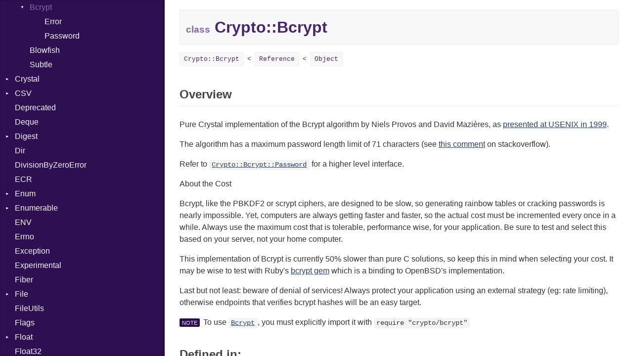

--- FILE ---
content_type: text/html
request_url: https://crystal-lang.org/api/1.12.1/Crypto/Bcrypt.html
body_size: 18953
content:
<!DOCTYPE html>
<html lang="en">
<head>
  <meta charset="utf-8" />
<meta http-equiv="X-UA-Compatible" content="IE=edge">
<meta name="viewport" content="width=device-width, initial-scale=1.0">
<meta name="generator" content="Crystal Docs 1.11.2">
<meta name="crystal_docs.project_version" content="1.12.1">
<meta name="crystal_docs.project_name" content="Crystal">

  <meta name="crystal_docs.json_config_url" content="/api/versions.json">


    <link rel="canonical" href="https://crystal-lang.org/api/latest/Crypto/Bcrypt.html">

<link href="../css/style.css" rel="stylesheet" type="text/css" />
<script type="text/javascript" src="../js/doc.js"></script>

  <meta name="repository-name" content="Crystal">
  <title>Crypto::Bcrypt - Crystal 1.12.1</title>
  <script type="text/javascript">
    CrystalDocs.base_path = "../";
  </script>
</head>
<body>

<svg class="hidden">
  <symbol id="octicon-link" viewBox="0 0 16 16">
    <path fill="currentColor" fill-rule="evenodd" d="M4 9h1v1H4c-1.5 0-3-1.69-3-3.5S2.55 3 4 3h4c1.45 0 3 1.69 3 3.5 0 1.41-.91 2.72-2 3.25V8.59c.58-.45 1-1.27 1-2.09C10 5.22 8.98 4 8 4H4c-.98 0-2 1.22-2 2.5S3 9 4 9zm9-3h-1v1h1c1 0 2 1.22 2 2.5S13.98 12 13 12H9c-.98 0-2-1.22-2-2.5 0-.83.42-1.64 1-2.09V6.25c-1.09.53-2 1.84-2 3.25C6 11.31 7.55 13 9 13h4c1.45 0 3-1.69 3-3.5S14.5 6 13 6z"></path>
  </symbol>
</svg>
<input type="checkbox" id="sidebar-btn">
<label for="sidebar-btn" id="sidebar-btn-label">
  <svg class="open" xmlns="http://www.w3.org/2000/svg" height="2em" width="2em" viewBox="0 0 512 512"><title>Open Sidebar</title><path fill="currentColor" d="M80 96v64h352V96H80zm0 112v64h352v-64H80zm0 112v64h352v-64H80z"></path></svg>
  <svg class="close" xmlns="http://www.w3.org/2000/svg" width="2em" height="2em" viewBox="0 0 512 512"><title>Close Sidebar</title><path fill="currentColor" d="m118.6 73.4-45.2 45.2L210.7 256 73.4 393.4l45.2 45.2L256 301.3l137.4 137.3 45.2-45.2L301.3 256l137.3-137.4-45.2-45.2L256 210.7Z"></path></svg>
</label>
<div class="sidebar">
  <div class="sidebar-header">
    <div class="search-box">
      <input type="search" class="search-input" placeholder="Search..." spellcheck="false" aria-label="Search">
    </div>

    <div class="project-summary">
      <h1 class="project-name">
        <a href="../index.html">
          Crystal
        </a>
      </h1>

      <span class="project-version">
        1.12.1
      </span>
    </div>
  </div>

  <div class="search-results hidden">
    <ul class="search-list"></ul>
  </div>

  <div class="types-list">
    <ul>
  
  <li class=" " data-id="Crystal/toplevel" data-name="top level namespace">
      <a href="../toplevel.html">Top Level Namespace</a>
      
    </li>
  
  <li class=" " data-id="Crystal/ArgumentError" data-name="argumenterror">
      <a href="../ArgumentError.html">ArgumentError</a>
      
    </li>
  
  <li class=" " data-id="Crystal/Array" data-name="array(t)">
      <a href="../Array.html">Array</a>
      
    </li>
  
  <li class="parent " data-id="Crystal/Atomic" data-name="atomic(t)">
      <a href="../Atomic.html">Atomic</a>
      
        <ul>
  
  <li class=" " data-id="Crystal/Atomic/Flag" data-name="atomic::flag">
      <a href="../Atomic/Flag.html">Flag</a>
      
    </li>
  
  <li class=" " data-id="Crystal/Atomic/Ordering" data-name="atomic::ordering">
      <a href="../Atomic/Ordering.html">Ordering</a>
      
    </li>
  
</ul>

      
    </li>
  
  <li class="parent " data-id="Crystal/Base64" data-name="base64">
      <a href="../Base64.html">Base64</a>
      
        <ul>
  
  <li class=" " data-id="Crystal/Base64/Error" data-name="base64::error">
      <a href="../Base64/Error.html">Error</a>
      
    </li>
  
</ul>

      
    </li>
  
  <li class="parent " data-id="Crystal/Benchmark" data-name="benchmark">
      <a href="../Benchmark.html">Benchmark</a>
      
        <ul>
  
  <li class="parent " data-id="Crystal/Benchmark/BM" data-name="benchmark::bm">
      <a href="../Benchmark/BM.html">BM</a>
      
        <ul>
  
  <li class=" " data-id="Crystal/Benchmark/BM/Job" data-name="benchmark::bm::job">
      <a href="../Benchmark/BM/Job.html">Job</a>
      
    </li>
  
  <li class=" " data-id="Crystal/Benchmark/BM/Tms" data-name="benchmark::bm::tms">
      <a href="../Benchmark/BM/Tms.html">Tms</a>
      
    </li>
  
</ul>

      
    </li>
  
  <li class="parent " data-id="Crystal/Benchmark/IPS" data-name="benchmark::ips">
      <a href="../Benchmark/IPS.html">IPS</a>
      
        <ul>
  
  <li class=" " data-id="Crystal/Benchmark/IPS/Entry" data-name="benchmark::ips::entry">
      <a href="../Benchmark/IPS/Entry.html">Entry</a>
      
    </li>
  
  <li class=" " data-id="Crystal/Benchmark/IPS/Job" data-name="benchmark::ips::job">
      <a href="../Benchmark/IPS/Job.html">Job</a>
      
    </li>
  
</ul>

      
    </li>
  
</ul>

      
    </li>
  
  <li class=" " data-id="Crystal/BigDecimal" data-name="bigdecimal">
      <a href="../BigDecimal.html">BigDecimal</a>
      
    </li>
  
  <li class=" " data-id="Crystal/BigFloat" data-name="bigfloat">
      <a href="../BigFloat.html">BigFloat</a>
      
    </li>
  
  <li class=" " data-id="Crystal/BigInt" data-name="bigint">
      <a href="../BigInt.html">BigInt</a>
      
    </li>
  
  <li class=" " data-id="Crystal/BigRational" data-name="bigrational">
      <a href="../BigRational.html">BigRational</a>
      
    </li>
  
  <li class=" " data-id="Crystal/BitArray" data-name="bitarray">
      <a href="../BitArray.html">BitArray</a>
      
    </li>
  
  <li class=" " data-id="Crystal/Bool" data-name="bool">
      <a href="../Bool.html">Bool</a>
      
    </li>
  
  <li class=" " data-id="Crystal/Box" data-name="box(t)">
      <a href="../Box.html">Box</a>
      
    </li>
  
  <li class=" " data-id="Crystal/Bytes" data-name="bytes">
      <a href="../Bytes.html">Bytes</a>
      
    </li>
  
  <li class="parent " data-id="Crystal/Channel" data-name="channel(t)">
      <a href="../Channel.html">Channel</a>
      
        <ul>
  
  <li class=" " data-id="Crystal/Channel/ClosedError" data-name="channel::closederror">
      <a href="../Channel/ClosedError.html">ClosedError</a>
      
    </li>
  
</ul>

      
    </li>
  
  <li class="parent " data-id="Crystal/Char" data-name="char">
      <a href="../Char.html">Char</a>
      
        <ul>
  
  <li class=" " data-id="Crystal/Char/Reader" data-name="char::reader">
      <a href="../Char/Reader.html">Reader</a>
      
    </li>
  
</ul>

      
    </li>
  
  <li class=" " data-id="Crystal/Class" data-name="class">
      <a href="../Class.html">Class</a>
      
    </li>
  
  <li class="parent " data-id="Crystal/Colorize" data-name="colorize">
      <a href="../Colorize.html">Colorize</a>
      
        <ul>
  
  <li class=" " data-id="Crystal/Colorize/Color" data-name="colorize::color">
      <a href="../Colorize/Color.html">Color</a>
      
    </li>
  
  <li class=" " data-id="Crystal/Colorize/Color256" data-name="colorize::color256">
      <a href="../Colorize/Color256.html">Color256</a>
      
    </li>
  
  <li class=" " data-id="Crystal/Colorize/ColorANSI" data-name="colorize::coloransi">
      <a href="../Colorize/ColorANSI.html">ColorANSI</a>
      
    </li>
  
  <li class=" " data-id="Crystal/Colorize/ColorRGB" data-name="colorize::colorrgb">
      <a href="../Colorize/ColorRGB.html">ColorRGB</a>
      
    </li>
  
  <li class=" " data-id="Crystal/Colorize/Mode" data-name="colorize::mode">
      <a href="../Colorize/Mode.html">Mode</a>
      
    </li>
  
  <li class=" " data-id="Crystal/Colorize/Object" data-name="colorize::object(t)">
      <a href="../Colorize/Object.html">Object</a>
      
    </li>
  
  <li class=" " data-id="Crystal/Colorize/ObjectExtensions" data-name="colorize::objectextensions">
      <a href="../Colorize/ObjectExtensions.html">ObjectExtensions</a>
      
    </li>
  
</ul>

      
    </li>
  
  <li class=" " data-id="Crystal/Comparable" data-name="comparable(t)">
      <a href="../Comparable.html">Comparable</a>
      
    </li>
  
  <li class=" " data-id="Crystal/Complex" data-name="complex">
      <a href="../Complex.html">Complex</a>
      
    </li>
  
  <li class="parent " data-id="Crystal/Compress" data-name="compress">
      <a href="../Compress.html">Compress</a>
      
        <ul>
  
  <li class="parent " data-id="Crystal/Compress/Deflate" data-name="compress::deflate">
      <a href="../Compress/Deflate.html">Deflate</a>
      
        <ul>
  
  <li class=" " data-id="Crystal/Compress/Deflate/Error" data-name="compress::deflate::error">
      <a href="../Compress/Deflate/Error.html">Error</a>
      
    </li>
  
  <li class=" " data-id="Crystal/Compress/Deflate/Reader" data-name="compress::deflate::reader">
      <a href="../Compress/Deflate/Reader.html">Reader</a>
      
    </li>
  
  <li class=" " data-id="Crystal/Compress/Deflate/Strategy" data-name="compress::deflate::strategy">
      <a href="../Compress/Deflate/Strategy.html">Strategy</a>
      
    </li>
  
  <li class=" " data-id="Crystal/Compress/Deflate/Writer" data-name="compress::deflate::writer">
      <a href="../Compress/Deflate/Writer.html">Writer</a>
      
    </li>
  
</ul>

      
    </li>
  
  <li class="parent " data-id="Crystal/Compress/Gzip" data-name="compress::gzip">
      <a href="../Compress/Gzip.html">Gzip</a>
      
        <ul>
  
  <li class=" " data-id="Crystal/Compress/Gzip/Error" data-name="compress::gzip::error">
      <a href="../Compress/Gzip/Error.html">Error</a>
      
    </li>
  
  <li class=" " data-id="Crystal/Compress/Gzip/Header" data-name="compress::gzip::header">
      <a href="../Compress/Gzip/Header.html">Header</a>
      
    </li>
  
  <li class=" " data-id="Crystal/Compress/Gzip/Reader" data-name="compress::gzip::reader">
      <a href="../Compress/Gzip/Reader.html">Reader</a>
      
    </li>
  
  <li class=" " data-id="Crystal/Compress/Gzip/Writer" data-name="compress::gzip::writer">
      <a href="../Compress/Gzip/Writer.html">Writer</a>
      
    </li>
  
</ul>

      
    </li>
  
  <li class="parent " data-id="Crystal/Compress/Zip" data-name="compress::zip">
      <a href="../Compress/Zip.html">Zip</a>
      
        <ul>
  
  <li class=" " data-id="Crystal/Compress/Zip/CompressionMethod" data-name="compress::zip::compressionmethod">
      <a href="../Compress/Zip/CompressionMethod.html">CompressionMethod</a>
      
    </li>
  
  <li class=" " data-id="Crystal/Compress/Zip/Error" data-name="compress::zip::error">
      <a href="../Compress/Zip/Error.html">Error</a>
      
    </li>
  
  <li class="parent " data-id="Crystal/Compress/Zip/File" data-name="compress::zip::file">
      <a href="../Compress/Zip/File.html">File</a>
      
        <ul>
  
  <li class=" " data-id="Crystal/Compress/Zip/File/Entry" data-name="compress::zip::file::entry">
      <a href="../Compress/Zip/File/Entry.html">Entry</a>
      
    </li>
  
</ul>

      
    </li>
  
  <li class=" " data-id="Crystal/Compress/Zip/FileInfo" data-name="compress::zip::fileinfo">
      <a href="../Compress/Zip/FileInfo.html">FileInfo</a>
      
    </li>
  
  <li class="parent " data-id="Crystal/Compress/Zip/Reader" data-name="compress::zip::reader">
      <a href="../Compress/Zip/Reader.html">Reader</a>
      
        <ul>
  
  <li class=" " data-id="Crystal/Compress/Zip/Reader/Entry" data-name="compress::zip::reader::entry">
      <a href="../Compress/Zip/Reader/Entry.html">Entry</a>
      
    </li>
  
</ul>

      
    </li>
  
  <li class="parent " data-id="Crystal/Compress/Zip/Writer" data-name="compress::zip::writer">
      <a href="../Compress/Zip/Writer.html">Writer</a>
      
        <ul>
  
  <li class=" " data-id="Crystal/Compress/Zip/Writer/Entry" data-name="compress::zip::writer::entry">
      <a href="../Compress/Zip/Writer/Entry.html">Entry</a>
      
    </li>
  
</ul>

      
    </li>
  
</ul>

      
    </li>
  
  <li class="parent " data-id="Crystal/Compress/Zlib" data-name="compress::zlib">
      <a href="../Compress/Zlib.html">Zlib</a>
      
        <ul>
  
  <li class=" " data-id="Crystal/Compress/Zlib/Error" data-name="compress::zlib::error">
      <a href="../Compress/Zlib/Error.html">Error</a>
      
    </li>
  
  <li class=" " data-id="Crystal/Compress/Zlib/Reader" data-name="compress::zlib::reader">
      <a href="../Compress/Zlib/Reader.html">Reader</a>
      
    </li>
  
  <li class=" " data-id="Crystal/Compress/Zlib/Writer" data-name="compress::zlib::writer">
      <a href="../Compress/Zlib/Writer.html">Writer</a>
      
    </li>
  
</ul>

      
    </li>
  
</ul>

      
    </li>
  
  <li class="parent open current" data-id="Crystal/Crypto" data-name="crypto">
      <a href="../Crypto.html">Crypto</a>
      
        <ul>
  
  <li class="parent open current" data-id="Crystal/Crypto/Bcrypt" data-name="crypto::bcrypt">
      <a href="../Crypto/Bcrypt.html">Bcrypt</a>
      
        <ul>
  
  <li class=" " data-id="Crystal/Crypto/Bcrypt/Error" data-name="crypto::bcrypt::error">
      <a href="../Crypto/Bcrypt/Error.html">Error</a>
      
    </li>
  
  <li class=" " data-id="Crystal/Crypto/Bcrypt/Password" data-name="crypto::bcrypt::password">
      <a href="../Crypto/Bcrypt/Password.html">Password</a>
      
    </li>
  
</ul>

      
    </li>
  
  <li class=" " data-id="Crystal/Crypto/Blowfish" data-name="crypto::blowfish">
      <a href="../Crypto/Blowfish.html">Blowfish</a>
      
    </li>
  
  <li class=" " data-id="Crystal/Crypto/Subtle" data-name="crypto::subtle">
      <a href="../Crypto/Subtle.html">Subtle</a>
      
    </li>
  
</ul>

      
    </li>
  
  <li class="parent " data-id="Crystal/Crystal" data-name="crystal">
      <a href="../Crystal.html">Crystal</a>
      
        <ul>
  
  <li class="parent " data-id="Crystal/Crystal/Macros" data-name="crystal::macros">
      <a href="../Crystal/Macros.html">Macros</a>
      
        <ul>
  
  <li class=" " data-id="Crystal/Crystal/Macros/Alias" data-name="crystal::macros::alias">
      <a href="../Crystal/Macros/Alias.html">Alias</a>
      
    </li>
  
  <li class=" " data-id="Crystal/Crystal/Macros/AlignOf" data-name="crystal::macros::alignof">
      <a href="../Crystal/Macros/AlignOf.html">AlignOf</a>
      
    </li>
  
  <li class=" " data-id="Crystal/Crystal/Macros/And" data-name="crystal::macros::and">
      <a href="../Crystal/Macros/And.html">And</a>
      
    </li>
  
  <li class=" " data-id="Crystal/Crystal/Macros/Annotation" data-name="crystal::macros::annotation">
      <a href="../Crystal/Macros/Annotation.html">Annotation</a>
      
    </li>
  
  <li class=" " data-id="Crystal/Crystal/Macros/AnnotationDef" data-name="crystal::macros::annotationdef">
      <a href="../Crystal/Macros/AnnotationDef.html">AnnotationDef</a>
      
    </li>
  
  <li class=" " data-id="Crystal/Crystal/Macros/Arg" data-name="crystal::macros::arg">
      <a href="../Crystal/Macros/Arg.html">Arg</a>
      
    </li>
  
  <li class=" " data-id="Crystal/Crystal/Macros/ArrayLiteral" data-name="crystal::macros::arrayliteral">
      <a href="../Crystal/Macros/ArrayLiteral.html">ArrayLiteral</a>
      
    </li>
  
  <li class=" " data-id="Crystal/Crystal/Macros/Asm" data-name="crystal::macros::asm">
      <a href="../Crystal/Macros/Asm.html">Asm</a>
      
    </li>
  
  <li class=" " data-id="Crystal/Crystal/Macros/AsmOperand" data-name="crystal::macros::asmoperand">
      <a href="../Crystal/Macros/AsmOperand.html">AsmOperand</a>
      
    </li>
  
  <li class=" " data-id="Crystal/Crystal/Macros/Assign" data-name="crystal::macros::assign">
      <a href="../Crystal/Macros/Assign.html">Assign</a>
      
    </li>
  
  <li class=" " data-id="Crystal/Crystal/Macros/ASTNode" data-name="crystal::macros::astnode">
      <a href="../Crystal/Macros/ASTNode.html">ASTNode</a>
      
    </li>
  
  <li class=" " data-id="Crystal/Crystal/Macros/BinaryOp" data-name="crystal::macros::binaryop">
      <a href="../Crystal/Macros/BinaryOp.html">BinaryOp</a>
      
    </li>
  
  <li class=" " data-id="Crystal/Crystal/Macros/Block" data-name="crystal::macros::block">
      <a href="../Crystal/Macros/Block.html">Block</a>
      
    </li>
  
  <li class=" " data-id="Crystal/Crystal/Macros/BoolLiteral" data-name="crystal::macros::boolliteral">
      <a href="../Crystal/Macros/BoolLiteral.html">BoolLiteral</a>
      
    </li>
  
  <li class=" " data-id="Crystal/Crystal/Macros/Break" data-name="crystal::macros::break">
      <a href="../Crystal/Macros/Break.html">Break</a>
      
    </li>
  
  <li class=" " data-id="Crystal/Crystal/Macros/Call" data-name="crystal::macros::call">
      <a href="../Crystal/Macros/Call.html">Call</a>
      
    </li>
  
  <li class=" " data-id="Crystal/Crystal/Macros/Case" data-name="crystal::macros::case">
      <a href="../Crystal/Macros/Case.html">Case</a>
      
    </li>
  
  <li class=" " data-id="Crystal/Crystal/Macros/Cast" data-name="crystal::macros::cast">
      <a href="../Crystal/Macros/Cast.html">Cast</a>
      
    </li>
  
  <li class=" " data-id="Crystal/Crystal/Macros/CharLiteral" data-name="crystal::macros::charliteral">
      <a href="../Crystal/Macros/CharLiteral.html">CharLiteral</a>
      
    </li>
  
  <li class=" " data-id="Crystal/Crystal/Macros/ClassDef" data-name="crystal::macros::classdef">
      <a href="../Crystal/Macros/ClassDef.html">ClassDef</a>
      
    </li>
  
  <li class=" " data-id="Crystal/Crystal/Macros/ClassVar" data-name="crystal::macros::classvar">
      <a href="../Crystal/Macros/ClassVar.html">ClassVar</a>
      
    </li>
  
  <li class=" " data-id="Crystal/Crystal/Macros/ControlExpression" data-name="crystal::macros::controlexpression">
      <a href="../Crystal/Macros/ControlExpression.html">ControlExpression</a>
      
    </li>
  
  <li class=" " data-id="Crystal/Crystal/Macros/CStructOrUnionDef" data-name="crystal::macros::cstructoruniondef">
      <a href="../Crystal/Macros/CStructOrUnionDef.html">CStructOrUnionDef</a>
      
    </li>
  
  <li class=" " data-id="Crystal/Crystal/Macros/Def" data-name="crystal::macros::def">
      <a href="../Crystal/Macros/Def.html">Def</a>
      
    </li>
  
  <li class=" " data-id="Crystal/Crystal/Macros/DoubleSplat" data-name="crystal::macros::doublesplat">
      <a href="../Crystal/Macros/DoubleSplat.html">DoubleSplat</a>
      
    </li>
  
  <li class=" " data-id="Crystal/Crystal/Macros/EnumDef" data-name="crystal::macros::enumdef">
      <a href="../Crystal/Macros/EnumDef.html">EnumDef</a>
      
    </li>
  
  <li class=" " data-id="Crystal/Crystal/Macros/ExceptionHandler" data-name="crystal::macros::exceptionhandler">
      <a href="../Crystal/Macros/ExceptionHandler.html">ExceptionHandler</a>
      
    </li>
  
  <li class=" " data-id="Crystal/Crystal/Macros/Expressions" data-name="crystal::macros::expressions">
      <a href="../Crystal/Macros/Expressions.html">Expressions</a>
      
    </li>
  
  <li class=" " data-id="Crystal/Crystal/Macros/Extend" data-name="crystal::macros::extend">
      <a href="../Crystal/Macros/Extend.html">Extend</a>
      
    </li>
  
  <li class=" " data-id="Crystal/Crystal/Macros/ExternalVar" data-name="crystal::macros::externalvar">
      <a href="../Crystal/Macros/ExternalVar.html">ExternalVar</a>
      
    </li>
  
  <li class=" " data-id="Crystal/Crystal/Macros/FunDef" data-name="crystal::macros::fundef">
      <a href="../Crystal/Macros/FunDef.html">FunDef</a>
      
    </li>
  
  <li class=" " data-id="Crystal/Crystal/Macros/Generic" data-name="crystal::macros::generic">
      <a href="../Crystal/Macros/Generic.html">Generic</a>
      
    </li>
  
  <li class=" " data-id="Crystal/Crystal/Macros/Global" data-name="crystal::macros::global">
      <a href="../Crystal/Macros/Global.html">Global</a>
      
    </li>
  
  <li class=" " data-id="Crystal/Crystal/Macros/HashLiteral" data-name="crystal::macros::hashliteral">
      <a href="../Crystal/Macros/HashLiteral.html">HashLiteral</a>
      
    </li>
  
  <li class=" " data-id="Crystal/Crystal/Macros/If" data-name="crystal::macros::if">
      <a href="../Crystal/Macros/If.html">If</a>
      
    </li>
  
  <li class=" " data-id="Crystal/Crystal/Macros/ImplicitObj" data-name="crystal::macros::implicitobj">
      <a href="../Crystal/Macros/ImplicitObj.html">ImplicitObj</a>
      
    </li>
  
  <li class=" " data-id="Crystal/Crystal/Macros/Include" data-name="crystal::macros::include">
      <a href="../Crystal/Macros/Include.html">Include</a>
      
    </li>
  
  <li class=" " data-id="Crystal/Crystal/Macros/InstanceAlignOf" data-name="crystal::macros::instancealignof">
      <a href="../Crystal/Macros/InstanceAlignOf.html">InstanceAlignOf</a>
      
    </li>
  
  <li class=" " data-id="Crystal/Crystal/Macros/InstanceSizeOf" data-name="crystal::macros::instancesizeof">
      <a href="../Crystal/Macros/InstanceSizeOf.html">InstanceSizeOf</a>
      
    </li>
  
  <li class=" " data-id="Crystal/Crystal/Macros/InstanceVar" data-name="crystal::macros::instancevar">
      <a href="../Crystal/Macros/InstanceVar.html">InstanceVar</a>
      
    </li>
  
  <li class=" " data-id="Crystal/Crystal/Macros/IsA" data-name="crystal::macros::isa">
      <a href="../Crystal/Macros/IsA.html">IsA</a>
      
    </li>
  
  <li class=" " data-id="Crystal/Crystal/Macros/LibDef" data-name="crystal::macros::libdef">
      <a href="../Crystal/Macros/LibDef.html">LibDef</a>
      
    </li>
  
  <li class=" " data-id="Crystal/Crystal/Macros/Macro" data-name="crystal::macros::macro">
      <a href="../Crystal/Macros/Macro.html">Macro</a>
      
    </li>
  
  <li class=" " data-id="Crystal/Crystal/Macros/MacroFor" data-name="crystal::macros::macrofor">
      <a href="../Crystal/Macros/MacroFor.html">MacroFor</a>
      
    </li>
  
  <li class=" " data-id="Crystal/Crystal/Macros/MacroId" data-name="crystal::macros::macroid">
      <a href="../Crystal/Macros/MacroId.html">MacroId</a>
      
    </li>
  
  <li class=" " data-id="Crystal/Crystal/Macros/MacroIf" data-name="crystal::macros::macroif">
      <a href="../Crystal/Macros/MacroIf.html">MacroIf</a>
      
    </li>
  
  <li class=" " data-id="Crystal/Crystal/Macros/MagicConstant" data-name="crystal::macros::magicconstant">
      <a href="../Crystal/Macros/MagicConstant.html">MagicConstant</a>
      
    </li>
  
  <li class=" " data-id="Crystal/Crystal/Macros/Metaclass" data-name="crystal::macros::metaclass">
      <a href="../Crystal/Macros/Metaclass.html">Metaclass</a>
      
    </li>
  
  <li class=" " data-id="Crystal/Crystal/Macros/MetaVar" data-name="crystal::macros::metavar">
      <a href="../Crystal/Macros/MetaVar.html">MetaVar</a>
      
    </li>
  
  <li class=" " data-id="Crystal/Crystal/Macros/ModuleDef" data-name="crystal::macros::moduledef">
      <a href="../Crystal/Macros/ModuleDef.html">ModuleDef</a>
      
    </li>
  
  <li class=" " data-id="Crystal/Crystal/Macros/MultiAssign" data-name="crystal::macros::multiassign">
      <a href="../Crystal/Macros/MultiAssign.html">MultiAssign</a>
      
    </li>
  
  <li class=" " data-id="Crystal/Crystal/Macros/NamedArgument" data-name="crystal::macros::namedargument">
      <a href="../Crystal/Macros/NamedArgument.html">NamedArgument</a>
      
    </li>
  
  <li class=" " data-id="Crystal/Crystal/Macros/NamedTupleLiteral" data-name="crystal::macros::namedtupleliteral">
      <a href="../Crystal/Macros/NamedTupleLiteral.html">NamedTupleLiteral</a>
      
    </li>
  
  <li class=" " data-id="Crystal/Crystal/Macros/Next" data-name="crystal::macros::next">
      <a href="../Crystal/Macros/Next.html">Next</a>
      
    </li>
  
  <li class=" " data-id="Crystal/Crystal/Macros/NilableCast" data-name="crystal::macros::nilablecast">
      <a href="../Crystal/Macros/NilableCast.html">NilableCast</a>
      
    </li>
  
  <li class=" " data-id="Crystal/Crystal/Macros/NilLiteral" data-name="crystal::macros::nilliteral">
      <a href="../Crystal/Macros/NilLiteral.html">NilLiteral</a>
      
    </li>
  
  <li class=" " data-id="Crystal/Crystal/Macros/Nop" data-name="crystal::macros::nop">
      <a href="../Crystal/Macros/Nop.html">Nop</a>
      
    </li>
  
  <li class=" " data-id="Crystal/Crystal/Macros/Not" data-name="crystal::macros::not">
      <a href="../Crystal/Macros/Not.html">Not</a>
      
    </li>
  
  <li class=" " data-id="Crystal/Crystal/Macros/NumberLiteral" data-name="crystal::macros::numberliteral">
      <a href="../Crystal/Macros/NumberLiteral.html">NumberLiteral</a>
      
    </li>
  
  <li class=" " data-id="Crystal/Crystal/Macros/OffsetOf" data-name="crystal::macros::offsetof">
      <a href="../Crystal/Macros/OffsetOf.html">OffsetOf</a>
      
    </li>
  
  <li class=" " data-id="Crystal/Crystal/Macros/Or" data-name="crystal::macros::or">
      <a href="../Crystal/Macros/Or.html">Or</a>
      
    </li>
  
  <li class=" " data-id="Crystal/Crystal/Macros/Out" data-name="crystal::macros::out">
      <a href="../Crystal/Macros/Out.html">Out</a>
      
    </li>
  
  <li class=" " data-id="Crystal/Crystal/Macros/Path" data-name="crystal::macros::path">
      <a href="../Crystal/Macros/Path.html">Path</a>
      
    </li>
  
  <li class=" " data-id="Crystal/Crystal/Macros/PointerOf" data-name="crystal::macros::pointerof">
      <a href="../Crystal/Macros/PointerOf.html">PointerOf</a>
      
    </li>
  
  <li class=" " data-id="Crystal/Crystal/Macros/Primitive" data-name="crystal::macros::primitive">
      <a href="../Crystal/Macros/Primitive.html">Primitive</a>
      
    </li>
  
  <li class=" " data-id="Crystal/Crystal/Macros/ProcLiteral" data-name="crystal::macros::procliteral">
      <a href="../Crystal/Macros/ProcLiteral.html">ProcLiteral</a>
      
    </li>
  
  <li class=" " data-id="Crystal/Crystal/Macros/ProcNotation" data-name="crystal::macros::procnotation">
      <a href="../Crystal/Macros/ProcNotation.html">ProcNotation</a>
      
    </li>
  
  <li class=" " data-id="Crystal/Crystal/Macros/ProcPointer" data-name="crystal::macros::procpointer">
      <a href="../Crystal/Macros/ProcPointer.html">ProcPointer</a>
      
    </li>
  
  <li class=" " data-id="Crystal/Crystal/Macros/RangeLiteral" data-name="crystal::macros::rangeliteral">
      <a href="../Crystal/Macros/RangeLiteral.html">RangeLiteral</a>
      
    </li>
  
  <li class=" " data-id="Crystal/Crystal/Macros/ReadInstanceVar" data-name="crystal::macros::readinstancevar">
      <a href="../Crystal/Macros/ReadInstanceVar.html">ReadInstanceVar</a>
      
    </li>
  
  <li class=" " data-id="Crystal/Crystal/Macros/RegexLiteral" data-name="crystal::macros::regexliteral">
      <a href="../Crystal/Macros/RegexLiteral.html">RegexLiteral</a>
      
    </li>
  
  <li class=" " data-id="Crystal/Crystal/Macros/Require" data-name="crystal::macros::require">
      <a href="../Crystal/Macros/Require.html">Require</a>
      
    </li>
  
  <li class=" " data-id="Crystal/Crystal/Macros/Rescue" data-name="crystal::macros::rescue">
      <a href="../Crystal/Macros/Rescue.html">Rescue</a>
      
    </li>
  
  <li class=" " data-id="Crystal/Crystal/Macros/RespondsTo" data-name="crystal::macros::respondsto">
      <a href="../Crystal/Macros/RespondsTo.html">RespondsTo</a>
      
    </li>
  
  <li class=" " data-id="Crystal/Crystal/Macros/Return" data-name="crystal::macros::return">
      <a href="../Crystal/Macros/Return.html">Return</a>
      
    </li>
  
  <li class=" " data-id="Crystal/Crystal/Macros/Self" data-name="crystal::macros::self">
      <a href="../Crystal/Macros/Self.html">Self</a>
      
    </li>
  
  <li class=" " data-id="Crystal/Crystal/Macros/SizeOf" data-name="crystal::macros::sizeof">
      <a href="../Crystal/Macros/SizeOf.html">SizeOf</a>
      
    </li>
  
  <li class=" " data-id="Crystal/Crystal/Macros/Splat" data-name="crystal::macros::splat">
      <a href="../Crystal/Macros/Splat.html">Splat</a>
      
    </li>
  
  <li class=" " data-id="Crystal/Crystal/Macros/StringInterpolation" data-name="crystal::macros::stringinterpolation">
      <a href="../Crystal/Macros/StringInterpolation.html">StringInterpolation</a>
      
    </li>
  
  <li class=" " data-id="Crystal/Crystal/Macros/StringLiteral" data-name="crystal::macros::stringliteral">
      <a href="../Crystal/Macros/StringLiteral.html">StringLiteral</a>
      
    </li>
  
  <li class=" " data-id="Crystal/Crystal/Macros/SymbolLiteral" data-name="crystal::macros::symbolliteral">
      <a href="../Crystal/Macros/SymbolLiteral.html">SymbolLiteral</a>
      
    </li>
  
  <li class=" " data-id="Crystal/Crystal/Macros/TupleLiteral" data-name="crystal::macros::tupleliteral">
      <a href="../Crystal/Macros/TupleLiteral.html">TupleLiteral</a>
      
    </li>
  
  <li class=" " data-id="Crystal/Crystal/Macros/TypeDeclaration" data-name="crystal::macros::typedeclaration">
      <a href="../Crystal/Macros/TypeDeclaration.html">TypeDeclaration</a>
      
    </li>
  
  <li class=" " data-id="Crystal/Crystal/Macros/TypeDef" data-name="crystal::macros::typedef">
      <a href="../Crystal/Macros/TypeDef.html">TypeDef</a>
      
    </li>
  
  <li class=" " data-id="Crystal/Crystal/Macros/TypeNode" data-name="crystal::macros::typenode">
      <a href="../Crystal/Macros/TypeNode.html">TypeNode</a>
      
    </li>
  
  <li class=" " data-id="Crystal/Crystal/Macros/TypeOf" data-name="crystal::macros::typeof">
      <a href="../Crystal/Macros/TypeOf.html">TypeOf</a>
      
    </li>
  
  <li class=" " data-id="Crystal/Crystal/Macros/UnaryExpression" data-name="crystal::macros::unaryexpression">
      <a href="../Crystal/Macros/UnaryExpression.html">UnaryExpression</a>
      
    </li>
  
  <li class=" " data-id="Crystal/Crystal/Macros/Underscore" data-name="crystal::macros::underscore">
      <a href="../Crystal/Macros/Underscore.html">Underscore</a>
      
    </li>
  
  <li class=" " data-id="Crystal/Crystal/Macros/UninitializedVar" data-name="crystal::macros::uninitializedvar">
      <a href="../Crystal/Macros/UninitializedVar.html">UninitializedVar</a>
      
    </li>
  
  <li class=" " data-id="Crystal/Crystal/Macros/Union" data-name="crystal::macros::union">
      <a href="../Crystal/Macros/Union.html">Union</a>
      
    </li>
  
  <li class=" " data-id="Crystal/Crystal/Macros/Var" data-name="crystal::macros::var">
      <a href="../Crystal/Macros/Var.html">Var</a>
      
    </li>
  
  <li class=" " data-id="Crystal/Crystal/Macros/VisibilityModifier" data-name="crystal::macros::visibilitymodifier">
      <a href="../Crystal/Macros/VisibilityModifier.html">VisibilityModifier</a>
      
    </li>
  
  <li class=" " data-id="Crystal/Crystal/Macros/When" data-name="crystal::macros::when">
      <a href="../Crystal/Macros/When.html">When</a>
      
    </li>
  
  <li class=" " data-id="Crystal/Crystal/Macros/While" data-name="crystal::macros::while">
      <a href="../Crystal/Macros/While.html">While</a>
      
    </li>
  
  <li class=" " data-id="Crystal/Crystal/Macros/Yield" data-name="crystal::macros::yield">
      <a href="../Crystal/Macros/Yield.html">Yield</a>
      
    </li>
  
</ul>

      
    </li>
  
  <li class="parent " data-id="Crystal/Crystal/SyntaxHighlighter" data-name="crystal::syntaxhighlighter">
      <a href="../Crystal/SyntaxHighlighter.html">SyntaxHighlighter</a>
      
        <ul>
  
  <li class=" " data-id="Crystal/Crystal/SyntaxHighlighter/Colorize" data-name="crystal::syntaxhighlighter::colorize">
      <a href="../Crystal/SyntaxHighlighter/Colorize.html">Colorize</a>
      
    </li>
  
  <li class=" " data-id="Crystal/Crystal/SyntaxHighlighter/HTML" data-name="crystal::syntaxhighlighter::html">
      <a href="../Crystal/SyntaxHighlighter/HTML.html">HTML</a>
      
    </li>
  
  <li class=" " data-id="Crystal/Crystal/SyntaxHighlighter/TokenType" data-name="crystal::syntaxhighlighter::tokentype">
      <a href="../Crystal/SyntaxHighlighter/TokenType.html">TokenType</a>
      
    </li>
  
</ul>

      
    </li>
  
</ul>

      
    </li>
  
  <li class="parent " data-id="Crystal/CSV" data-name="csv">
      <a href="../CSV.html">CSV</a>
      
        <ul>
  
  <li class="parent " data-id="Crystal/CSV/Builder" data-name="csv::builder">
      <a href="../CSV/Builder.html">Builder</a>
      
        <ul>
  
  <li class=" " data-id="Crystal/CSV/Builder/Quoting" data-name="csv::builder::quoting">
      <a href="../CSV/Builder/Quoting.html">Quoting</a>
      
    </li>
  
  <li class=" " data-id="Crystal/CSV/Builder/Row" data-name="csv::builder::row">
      <a href="../CSV/Builder/Row.html">Row</a>
      
    </li>
  
</ul>

      
    </li>
  
  <li class=" " data-id="Crystal/CSV/Error" data-name="csv::error">
      <a href="../CSV/Error.html">Error</a>
      
    </li>
  
  <li class=" " data-id="Crystal/CSV/Lexer" data-name="csv::lexer">
      <a href="../CSV/Lexer.html">Lexer</a>
      
    </li>
  
  <li class=" " data-id="Crystal/CSV/MalformedCSVError" data-name="csv::malformedcsverror">
      <a href="../CSV/MalformedCSVError.html">MalformedCSVError</a>
      
    </li>
  
  <li class=" " data-id="Crystal/CSV/Parser" data-name="csv::parser">
      <a href="../CSV/Parser.html">Parser</a>
      
    </li>
  
  <li class=" " data-id="Crystal/CSV/Row" data-name="csv::row">
      <a href="../CSV/Row.html">Row</a>
      
    </li>
  
  <li class="parent " data-id="Crystal/CSV/Token" data-name="csv::token">
      <a href="../CSV/Token.html">Token</a>
      
        <ul>
  
  <li class=" " data-id="Crystal/CSV/Token/Kind" data-name="csv::token::kind">
      <a href="../CSV/Token/Kind.html">Kind</a>
      
    </li>
  
</ul>

      
    </li>
  
</ul>

      
    </li>
  
  <li class=" " data-id="Crystal/Deprecated" data-name="deprecated">
      <a href="../Deprecated.html">Deprecated</a>
      
    </li>
  
  <li class=" " data-id="Crystal/Deque" data-name="deque(t)">
      <a href="../Deque.html">Deque</a>
      
    </li>
  
  <li class="parent " data-id="Crystal/Digest" data-name="digest">
      <a href="../Digest.html">Digest</a>
      
        <ul>
  
  <li class=" " data-id="Crystal/Digest/Adler32" data-name="digest::adler32">
      <a href="../Digest/Adler32.html">Adler32</a>
      
    </li>
  
  <li class=" " data-id="Crystal/Digest/ClassMethods" data-name="digest::classmethods">
      <a href="../Digest/ClassMethods.html">ClassMethods</a>
      
    </li>
  
  <li class=" " data-id="Crystal/Digest/CRC32" data-name="digest::crc32">
      <a href="../Digest/CRC32.html">CRC32</a>
      
    </li>
  
  <li class=" " data-id="Crystal/Digest/FinalizedError" data-name="digest::finalizederror">
      <a href="../Digest/FinalizedError.html">FinalizedError</a>
      
    </li>
  
  <li class=" " data-id="Crystal/Digest/MD5" data-name="digest::md5">
      <a href="../Digest/MD5.html">MD5</a>
      
    </li>
  
  <li class=" " data-id="Crystal/Digest/SHA1" data-name="digest::sha1">
      <a href="../Digest/SHA1.html">SHA1</a>
      
    </li>
  
  <li class=" " data-id="Crystal/Digest/SHA256" data-name="digest::sha256">
      <a href="../Digest/SHA256.html">SHA256</a>
      
    </li>
  
  <li class=" " data-id="Crystal/Digest/SHA512" data-name="digest::sha512">
      <a href="../Digest/SHA512.html">SHA512</a>
      
    </li>
  
</ul>

      
    </li>
  
  <li class=" " data-id="Crystal/Dir" data-name="dir">
      <a href="../Dir.html">Dir</a>
      
    </li>
  
  <li class=" " data-id="Crystal/DivisionByZeroError" data-name="divisionbyzeroerror">
      <a href="../DivisionByZeroError.html">DivisionByZeroError</a>
      
    </li>
  
  <li class=" " data-id="Crystal/ECR" data-name="ecr">
      <a href="../ECR.html">ECR</a>
      
    </li>
  
  <li class="parent " data-id="Crystal/Enum" data-name="enum">
      <a href="../Enum.html">Enum</a>
      
        <ul>
  
  <li class=" " data-id="Crystal/Enum/ValueConverter" data-name="enum::valueconverter(t)">
      <a href="../Enum/ValueConverter.html">ValueConverter</a>
      
    </li>
  
</ul>

      
    </li>
  
  <li class="parent " data-id="Crystal/Enumerable" data-name="enumerable(t)">
      <a href="../Enumerable.html">Enumerable</a>
      
        <ul>
  
  <li class="parent " data-id="Crystal/Enumerable/Chunk" data-name="enumerable::chunk">
      <a href="../Enumerable/Chunk.html">Chunk</a>
      
        <ul>
  
  <li class=" " data-id="Crystal/Enumerable/Chunk/Alone" data-name="enumerable::chunk::alone">
      <a href="../Enumerable/Chunk/Alone.html">Alone</a>
      
    </li>
  
  <li class=" " data-id="Crystal/Enumerable/Chunk/Drop" data-name="enumerable::chunk::drop">
      <a href="../Enumerable/Chunk/Drop.html">Drop</a>
      
    </li>
  
</ul>

      
    </li>
  
  <li class=" " data-id="Crystal/Enumerable/EmptyError" data-name="enumerable::emptyerror">
      <a href="../Enumerable/EmptyError.html">EmptyError</a>
      
    </li>
  
  <li class=" " data-id="Crystal/Enumerable/NotFoundError" data-name="enumerable::notfounderror">
      <a href="../Enumerable/NotFoundError.html">NotFoundError</a>
      
    </li>
  
</ul>

      
    </li>
  
  <li class=" " data-id="Crystal/ENV" data-name="env">
      <a href="../ENV.html">ENV</a>
      
    </li>
  
  <li class=" " data-id="Crystal/Errno" data-name="errno">
      <a href="../Errno.html">Errno</a>
      
    </li>
  
  <li class=" " data-id="Crystal/Exception" data-name="exception">
      <a href="../Exception.html">Exception</a>
      
    </li>
  
  <li class=" " data-id="Crystal/Experimental" data-name="experimental">
      <a href="../Experimental.html">Experimental</a>
      
    </li>
  
  <li class=" " data-id="Crystal/Fiber" data-name="fiber">
      <a href="../Fiber.html">Fiber</a>
      
    </li>
  
  <li class="parent " data-id="Crystal/File" data-name="file">
      <a href="../File.html">File</a>
      
        <ul>
  
  <li class=" " data-id="Crystal/File/AccessDeniedError" data-name="file::accessdeniederror">
      <a href="../File/AccessDeniedError.html">AccessDeniedError</a>
      
    </li>
  
  <li class=" " data-id="Crystal/File/AlreadyExistsError" data-name="file::alreadyexistserror">
      <a href="../File/AlreadyExistsError.html">AlreadyExistsError</a>
      
    </li>
  
  <li class=" " data-id="Crystal/File/BadExecutableError" data-name="file::badexecutableerror">
      <a href="../File/BadExecutableError.html">BadExecutableError</a>
      
    </li>
  
  <li class=" " data-id="Crystal/File/BadPatternError" data-name="file::badpatternerror">
      <a href="../File/BadPatternError.html">BadPatternError</a>
      
    </li>
  
  <li class=" " data-id="Crystal/File/Error" data-name="file::error">
      <a href="../File/Error.html">Error</a>
      
    </li>
  
  <li class=" " data-id="Crystal/File/Flags" data-name="file::flags">
      <a href="../File/Flags.html">Flags</a>
      
    </li>
  
  <li class=" " data-id="Crystal/File/Info" data-name="file::info">
      <a href="../File/Info.html">Info</a>
      
    </li>
  
  <li class=" " data-id="Crystal/File/MatchOptions" data-name="file::matchoptions">
      <a href="../File/MatchOptions.html">MatchOptions</a>
      
    </li>
  
  <li class=" " data-id="Crystal/File/NotFoundError" data-name="file::notfounderror">
      <a href="../File/NotFoundError.html">NotFoundError</a>
      
    </li>
  
  <li class=" " data-id="Crystal/File/Permissions" data-name="file::permissions">
      <a href="../File/Permissions.html">Permissions</a>
      
    </li>
  
  <li class=" " data-id="Crystal/File/Type" data-name="file::type">
      <a href="../File/Type.html">Type</a>
      
    </li>
  
</ul>

      
    </li>
  
  <li class=" " data-id="Crystal/FileUtils" data-name="fileutils">
      <a href="../FileUtils.html">FileUtils</a>
      
    </li>
  
  <li class=" " data-id="Crystal/Flags" data-name="flags">
      <a href="../Flags.html">Flags</a>
      
    </li>
  
  <li class="parent " data-id="Crystal/Float" data-name="float">
      <a href="../Float.html">Float</a>
      
        <ul>
  
  <li class=" " data-id="Crystal/Float/Primitive" data-name="float::primitive">
      <a href="../Float/Primitive.html">Primitive</a>
      
    </li>
  
</ul>

      
    </li>
  
  <li class=" " data-id="Crystal/Float32" data-name="float32">
      <a href="../Float32.html">Float32</a>
      
    </li>
  
  <li class=" " data-id="Crystal/Float64" data-name="float64">
      <a href="../Float64.html">Float64</a>
      
    </li>
  
  <li class="parent " data-id="Crystal/GC" data-name="gc">
      <a href="../GC.html">GC</a>
      
        <ul>
  
  <li class=" " data-id="Crystal/GC/ProfStats" data-name="gc::profstats">
      <a href="../GC/ProfStats.html">ProfStats</a>
      
    </li>
  
  <li class=" " data-id="Crystal/GC/Stats" data-name="gc::stats">
      <a href="../GC/Stats.html">Stats</a>
      
    </li>
  
</ul>

      
    </li>
  
  <li class="parent " data-id="Crystal/Hash" data-name="hash(k, v)">
      <a href="../Hash.html">Hash</a>
      
        <ul>
  
  <li class=" " data-id="Crystal/Hash/Entry" data-name="hash::entry(k, v)">
      <a href="../Hash/Entry.html">Entry</a>
      
    </li>
  
</ul>

      
    </li>
  
  <li class=" " data-id="Crystal/HTML" data-name="html">
      <a href="../HTML.html">HTML</a>
      
    </li>
  
  <li class="parent " data-id="Crystal/HTTP" data-name="http">
      <a href="../HTTP.html">HTTP</a>
      
        <ul>
  
  <li class="parent " data-id="Crystal/HTTP/Client" data-name="http::client">
      <a href="../HTTP/Client.html">Client</a>
      
        <ul>
  
  <li class=" " data-id="Crystal/HTTP/Client/BodyType" data-name="http::client::bodytype">
      <a href="../HTTP/Client/BodyType.html">BodyType</a>
      
    </li>
  
  <li class=" " data-id="Crystal/HTTP/Client/Response" data-name="http::client::response">
      <a href="../HTTP/Client/Response.html">Response</a>
      
    </li>
  
  <li class=" " data-id="Crystal/HTTP/Client/TLSContext" data-name="http::client::tlscontext">
      <a href="../HTTP/Client/TLSContext.html">TLSContext</a>
      
    </li>
  
</ul>

      
    </li>
  
  <li class=" " data-id="Crystal/HTTP/CompressHandler" data-name="http::compresshandler">
      <a href="../HTTP/CompressHandler.html">CompressHandler</a>
      
    </li>
  
  <li class="parent " data-id="Crystal/HTTP/Cookie" data-name="http::cookie">
      <a href="../HTTP/Cookie.html">Cookie</a>
      
        <ul>
  
  <li class=" " data-id="Crystal/HTTP/Cookie/SameSite" data-name="http::cookie::samesite">
      <a href="../HTTP/Cookie/SameSite.html">SameSite</a>
      
    </li>
  
</ul>

      
    </li>
  
  <li class=" " data-id="Crystal/HTTP/Cookies" data-name="http::cookies">
      <a href="../HTTP/Cookies.html">Cookies</a>
      
    </li>
  
  <li class=" " data-id="Crystal/HTTP/ErrorHandler" data-name="http::errorhandler">
      <a href="../HTTP/ErrorHandler.html">ErrorHandler</a>
      
    </li>
  
  <li class="parent " data-id="Crystal/HTTP/FormData" data-name="http::formdata">
      <a href="../HTTP/FormData.html">FormData</a>
      
        <ul>
  
  <li class=" " data-id="Crystal/HTTP/FormData/Builder" data-name="http::formdata::builder">
      <a href="../HTTP/FormData/Builder.html">Builder</a>
      
    </li>
  
  <li class=" " data-id="Crystal/HTTP/FormData/Error" data-name="http::formdata::error">
      <a href="../HTTP/FormData/Error.html">Error</a>
      
    </li>
  
  <li class=" " data-id="Crystal/HTTP/FormData/FileMetadata" data-name="http::formdata::filemetadata">
      <a href="../HTTP/FormData/FileMetadata.html">FileMetadata</a>
      
    </li>
  
  <li class=" " data-id="Crystal/HTTP/FormData/Parser" data-name="http::formdata::parser">
      <a href="../HTTP/FormData/Parser.html">Parser</a>
      
    </li>
  
  <li class=" " data-id="Crystal/HTTP/FormData/Part" data-name="http::formdata::part">
      <a href="../HTTP/FormData/Part.html">Part</a>
      
    </li>
  
</ul>

      
    </li>
  
  <li class="parent " data-id="Crystal/HTTP/Handler" data-name="http::handler">
      <a href="../HTTP/Handler.html">Handler</a>
      
        <ul>
  
  <li class=" " data-id="Crystal/HTTP/Handler/HandlerProc" data-name="http::handler::handlerproc">
      <a href="../HTTP/Handler/HandlerProc.html">HandlerProc</a>
      
    </li>
  
</ul>

      
    </li>
  
  <li class=" " data-id="Crystal/HTTP/Headers" data-name="http::headers">
      <a href="../HTTP/Headers.html">Headers</a>
      
    </li>
  
  <li class=" " data-id="Crystal/HTTP/LogHandler" data-name="http::loghandler">
      <a href="../HTTP/LogHandler.html">LogHandler</a>
      
    </li>
  
  <li class=" " data-id="Crystal/HTTP/Params" data-name="http::params">
      <a href="../HTTP/Params.html">Params</a>
      
    </li>
  
  <li class=" " data-id="Crystal/HTTP/Request" data-name="http::request">
      <a href="../HTTP/Request.html">Request</a>
      
    </li>
  
  <li class="parent " data-id="Crystal/HTTP/Server" data-name="http::server">
      <a href="../HTTP/Server.html">Server</a>
      
        <ul>
  
  <li class=" " data-id="Crystal/HTTP/Server/ClientError" data-name="http::server::clienterror">
      <a href="../HTTP/Server/ClientError.html">ClientError</a>
      
    </li>
  
  <li class=" " data-id="Crystal/HTTP/Server/Context" data-name="http::server::context">
      <a href="../HTTP/Server/Context.html">Context</a>
      
    </li>
  
  <li class=" " data-id="Crystal/HTTP/Server/RequestProcessor" data-name="http::server::requestprocessor">
      <a href="../HTTP/Server/RequestProcessor.html">RequestProcessor</a>
      
    </li>
  
  <li class=" " data-id="Crystal/HTTP/Server/Response" data-name="http::server::response">
      <a href="../HTTP/Server/Response.html">Response</a>
      
    </li>
  
</ul>

      
    </li>
  
  <li class="parent " data-id="Crystal/HTTP/StaticFileHandler" data-name="http::staticfilehandler">
      <a href="../HTTP/StaticFileHandler.html">StaticFileHandler</a>
      
        <ul>
  
  <li class=" " data-id="Crystal/HTTP/StaticFileHandler/DirectoryListing" data-name="http::staticfilehandler::directorylisting">
      <a href="../HTTP/StaticFileHandler/DirectoryListing.html">DirectoryListing</a>
      
    </li>
  
</ul>

      
    </li>
  
  <li class=" " data-id="Crystal/HTTP/Status" data-name="http::status">
      <a href="../HTTP/Status.html">Status</a>
      
    </li>
  
  <li class="parent " data-id="Crystal/HTTP/WebSocket" data-name="http::websocket">
      <a href="../HTTP/WebSocket.html">WebSocket</a>
      
        <ul>
  
  <li class=" " data-id="Crystal/HTTP/WebSocket/CloseCode" data-name="http::websocket::closecode">
      <a href="../HTTP/WebSocket/CloseCode.html">CloseCode</a>
      
    </li>
  
</ul>

      
    </li>
  
  <li class=" " data-id="Crystal/HTTP/WebSocketHandler" data-name="http::websockethandler">
      <a href="../HTTP/WebSocketHandler.html">WebSocketHandler</a>
      
    </li>
  
</ul>

      
    </li>
  
  <li class="parent " data-id="Crystal/Indexable" data-name="indexable(t)">
      <a href="../Indexable.html">Indexable</a>
      
        <ul>
  
  <li class=" " data-id="Crystal/Indexable/Mutable" data-name="indexable::mutable(t)">
      <a href="../Indexable/Mutable.html">Mutable</a>
      
    </li>
  
</ul>

      
    </li>
  
  <li class=" " data-id="Crystal/IndexError" data-name="indexerror">
      <a href="../IndexError.html">IndexError</a>
      
    </li>
  
  <li class="parent " data-id="Crystal/INI" data-name="ini">
      <a href="../INI.html">INI</a>
      
        <ul>
  
  <li class=" " data-id="Crystal/INI/ParseException" data-name="ini::parseexception">
      <a href="../INI/ParseException.html">ParseException</a>
      
    </li>
  
</ul>

      
    </li>
  
  <li class="parent " data-id="Crystal/Int" data-name="int">
      <a href="../Int.html">Int</a>
      
        <ul>
  
  <li class=" " data-id="Crystal/Int/BinaryPrefixFormat" data-name="int::binaryprefixformat">
      <a href="../Int/BinaryPrefixFormat.html">BinaryPrefixFormat</a>
      
    </li>
  
  <li class=" " data-id="Crystal/Int/Primitive" data-name="int::primitive">
      <a href="../Int/Primitive.html">Primitive</a>
      
    </li>
  
  <li class=" " data-id="Crystal/Int/Signed" data-name="int::signed">
      <a href="../Int/Signed.html">Signed</a>
      
    </li>
  
  <li class=" " data-id="Crystal/Int/Unsigned" data-name="int::unsigned">
      <a href="../Int/Unsigned.html">Unsigned</a>
      
    </li>
  
</ul>

      
    </li>
  
  <li class=" " data-id="Crystal/Int128" data-name="int128">
      <a href="../Int128.html">Int128</a>
      
    </li>
  
  <li class=" " data-id="Crystal/Int16" data-name="int16">
      <a href="../Int16.html">Int16</a>
      
    </li>
  
  <li class=" " data-id="Crystal/Int32" data-name="int32">
      <a href="../Int32.html">Int32</a>
      
    </li>
  
  <li class=" " data-id="Crystal/Int64" data-name="int64">
      <a href="../Int64.html">Int64</a>
      
    </li>
  
  <li class=" " data-id="Crystal/Int8" data-name="int8">
      <a href="../Int8.html">Int8</a>
      
    </li>
  
  <li class=" " data-id="Crystal/Intrinsics" data-name="intrinsics">
      <a href="../Intrinsics.html">Intrinsics</a>
      
    </li>
  
  <li class=" " data-id="Crystal/InvalidBigDecimalException" data-name="invalidbigdecimalexception">
      <a href="../InvalidBigDecimalException.html">InvalidBigDecimalException</a>
      
    </li>
  
  <li class=" " data-id="Crystal/InvalidByteSequenceError" data-name="invalidbytesequenceerror">
      <a href="../InvalidByteSequenceError.html">InvalidByteSequenceError</a>
      
    </li>
  
  <li class="parent " data-id="Crystal/IO" data-name="io">
      <a href="../IO.html">IO</a>
      
        <ul>
  
  <li class=" " data-id="Crystal/IO/Buffered" data-name="io::buffered">
      <a href="../IO/Buffered.html">Buffered</a>
      
    </li>
  
  <li class="parent " data-id="Crystal/IO/ByteFormat" data-name="io::byteformat">
      <a href="../IO/ByteFormat.html">ByteFormat</a>
      
        <ul>
  
  <li class=" " data-id="Crystal/IO/ByteFormat/BigEndian" data-name="io::byteformat::bigendian">
      <a href="../IO/ByteFormat/BigEndian.html">BigEndian</a>
      
    </li>
  
  <li class=" " data-id="Crystal/IO/ByteFormat/LittleEndian" data-name="io::byteformat::littleendian">
      <a href="../IO/ByteFormat/LittleEndian.html">LittleEndian</a>
      
    </li>
  
  <li class=" " data-id="Crystal/IO/ByteFormat/NetworkEndian" data-name="io::byteformat::networkendian">
      <a href="../IO/ByteFormat/NetworkEndian.html">NetworkEndian</a>
      
    </li>
  
  <li class=" " data-id="Crystal/IO/ByteFormat/SystemEndian" data-name="io::byteformat::systemendian">
      <a href="../IO/ByteFormat/SystemEndian.html">SystemEndian</a>
      
    </li>
  
</ul>

      
    </li>
  
  <li class=" " data-id="Crystal/IO/Delimited" data-name="io::delimited">
      <a href="../IO/Delimited.html">Delimited</a>
      
    </li>
  
  <li class="parent " data-id="Crystal/IO/Digest" data-name="io::digest">
      <a href="../IO/Digest.html">Digest</a>
      
        <ul>
  
  <li class=" " data-id="Crystal/IO/Digest/DigestMode" data-name="io::digest::digestmode">
      <a href="../IO/Digest/DigestMode.html">DigestMode</a>
      
    </li>
  
</ul>

      
    </li>
  
  <li class=" " data-id="Crystal/IO/EncodingOptions" data-name="io::encodingoptions">
      <a href="../IO/EncodingOptions.html">EncodingOptions</a>
      
    </li>
  
  <li class=" " data-id="Crystal/IO/EOFError" data-name="io::eoferror">
      <a href="../IO/EOFError.html">EOFError</a>
      
    </li>
  
  <li class=" " data-id="Crystal/IO/Error" data-name="io::error">
      <a href="../IO/Error.html">Error</a>
      
    </li>
  
  <li class=" " data-id="Crystal/IO/Evented" data-name="io::evented">
      <a href="../IO/Evented.html">Evented</a>
      
    </li>
  
  <li class=" " data-id="Crystal/IO/FileDescriptor" data-name="io::filedescriptor">
      <a href="../IO/FileDescriptor.html">FileDescriptor</a>
      
    </li>
  
  <li class=" " data-id="Crystal/IO/Hexdump" data-name="io::hexdump">
      <a href="../IO/Hexdump.html">Hexdump</a>
      
    </li>
  
  <li class=" " data-id="Crystal/IO/Memory" data-name="io::memory">
      <a href="../IO/Memory.html">Memory</a>
      
    </li>
  
  <li class=" " data-id="Crystal/IO/MultiWriter" data-name="io::multiwriter">
      <a href="../IO/MultiWriter.html">MultiWriter</a>
      
    </li>
  
  <li class=" " data-id="Crystal/IO/Seek" data-name="io::seek">
      <a href="../IO/Seek.html">Seek</a>
      
    </li>
  
  <li class=" " data-id="Crystal/IO/Sized" data-name="io::sized">
      <a href="../IO/Sized.html">Sized</a>
      
    </li>
  
  <li class=" " data-id="Crystal/IO/Stapled" data-name="io::stapled">
      <a href="../IO/Stapled.html">Stapled</a>
      
    </li>
  
  <li class=" " data-id="Crystal/IO/TimeoutError" data-name="io::timeouterror">
      <a href="../IO/TimeoutError.html">TimeoutError</a>
      
    </li>
  
</ul>

      
    </li>
  
  <li class=" " data-id="Crystal/IPSocket" data-name="ipsocket">
      <a href="../IPSocket.html">IPSocket</a>
      
    </li>
  
  <li class=" " data-id="Crystal/Iterable" data-name="iterable(t)">
      <a href="../Iterable.html">Iterable</a>
      
    </li>
  
  <li class="parent " data-id="Crystal/Iterator" data-name="iterator(t)">
      <a href="../Iterator.html">Iterator</a>
      
        <ul>
  
  <li class=" " data-id="Crystal/Iterator/IteratorWrapper" data-name="iterator::iteratorwrapper">
      <a href="../Iterator/IteratorWrapper.html">IteratorWrapper</a>
      
    </li>
  
  <li class=" " data-id="Crystal/Iterator/Stop" data-name="iterator::stop">
      <a href="../Iterator/Stop.html">Stop</a>
      
    </li>
  
</ul>

      
    </li>
  
  <li class="parent " data-id="Crystal/JSON" data-name="json">
      <a href="../JSON.html">JSON</a>
      
        <ul>
  
  <li class="parent " data-id="Crystal/JSON/Any" data-name="json::any">
      <a href="../JSON/Any.html">Any</a>
      
        <ul>
  
  <li class=" " data-id="Crystal/JSON/Any/Type" data-name="json::any::type">
      <a href="../JSON/Any/Type.html">Type</a>
      
    </li>
  
</ul>

      
    </li>
  
  <li class=" " data-id="Crystal/JSON/ArrayConverter" data-name="json::arrayconverter(converter)">
      <a href="../JSON/ArrayConverter.html">ArrayConverter</a>
      
    </li>
  
  <li class="parent " data-id="Crystal/JSON/Builder" data-name="json::builder">
      <a href="../JSON/Builder.html">Builder</a>
      
        <ul>
  
  <li class=" " data-id="Crystal/JSON/Builder/ArrayState" data-name="json::builder::arraystate">
      <a href="../JSON/Builder/ArrayState.html">ArrayState</a>
      
    </li>
  
  <li class=" " data-id="Crystal/JSON/Builder/DocumentEndState" data-name="json::builder::documentendstate">
      <a href="../JSON/Builder/DocumentEndState.html">DocumentEndState</a>
      
    </li>
  
  <li class=" " data-id="Crystal/JSON/Builder/DocumentStartState" data-name="json::builder::documentstartstate">
      <a href="../JSON/Builder/DocumentStartState.html">DocumentStartState</a>
      
    </li>
  
  <li class=" " data-id="Crystal/JSON/Builder/ObjectState" data-name="json::builder::objectstate">
      <a href="../JSON/Builder/ObjectState.html">ObjectState</a>
      
    </li>
  
  <li class=" " data-id="Crystal/JSON/Builder/StartState" data-name="json::builder::startstate">
      <a href="../JSON/Builder/StartState.html">StartState</a>
      
    </li>
  
  <li class=" " data-id="Crystal/JSON/Builder/State" data-name="json::builder::state">
      <a href="../JSON/Builder/State.html">State</a>
      
    </li>
  
</ul>

      
    </li>
  
  <li class=" " data-id="Crystal/JSON/Error" data-name="json::error">
      <a href="../JSON/Error.html">Error</a>
      
    </li>
  
  <li class=" " data-id="Crystal/JSON/Field" data-name="json::field">
      <a href="../JSON/Field.html">Field</a>
      
    </li>
  
  <li class=" " data-id="Crystal/JSON/HashValueConverter" data-name="json::hashvalueconverter(converter)">
      <a href="../JSON/HashValueConverter.html">HashValueConverter</a>
      
    </li>
  
  <li class=" " data-id="Crystal/JSON/Lexer" data-name="json::lexer">
      <a href="../JSON/Lexer.html">Lexer</a>
      
    </li>
  
  <li class=" " data-id="Crystal/JSON/ParseException" data-name="json::parseexception">
      <a href="../JSON/ParseException.html">ParseException</a>
      
    </li>
  
  <li class=" " data-id="Crystal/JSON/Parser" data-name="json::parser">
      <a href="../JSON/Parser.html">Parser</a>
      
    </li>
  
  <li class="parent " data-id="Crystal/JSON/PullParser" data-name="json::pullparser">
      <a href="../JSON/PullParser.html">PullParser</a>
      
        <ul>
  
  <li class=" " data-id="Crystal/JSON/PullParser/Kind" data-name="json::pullparser::kind">
      <a href="../JSON/PullParser/Kind.html">Kind</a>
      
    </li>
  
</ul>

      
    </li>
  
  <li class="parent " data-id="Crystal/JSON/Serializable" data-name="json::serializable">
      <a href="../JSON/Serializable.html">Serializable</a>
      
        <ul>
  
  <li class=" " data-id="Crystal/JSON/Serializable/Options" data-name="json::serializable::options">
      <a href="../JSON/Serializable/Options.html">Options</a>
      
    </li>
  
  <li class=" " data-id="Crystal/JSON/Serializable/Strict" data-name="json::serializable::strict">
      <a href="../JSON/Serializable/Strict.html">Strict</a>
      
    </li>
  
  <li class=" " data-id="Crystal/JSON/Serializable/Unmapped" data-name="json::serializable::unmapped">
      <a href="../JSON/Serializable/Unmapped.html">Unmapped</a>
      
    </li>
  
</ul>

      
    </li>
  
  <li class=" " data-id="Crystal/JSON/SerializableError" data-name="json::serializableerror">
      <a href="../JSON/SerializableError.html">SerializableError</a>
      
    </li>
  
  <li class="parent " data-id="Crystal/JSON/Token" data-name="json::token">
      <a href="../JSON/Token.html">Token</a>
      
        <ul>
  
  <li class=" " data-id="Crystal/JSON/Token/Kind" data-name="json::token::kind">
      <a href="../JSON/Token/Kind.html">Kind</a>
      
    </li>
  
</ul>

      
    </li>
  
</ul>

      
    </li>
  
  <li class=" " data-id="Crystal/KeyError" data-name="keyerror">
      <a href="../KeyError.html">KeyError</a>
      
    </li>
  
  <li class="parent " data-id="Crystal/Levenshtein" data-name="levenshtein">
      <a href="../Levenshtein.html">Levenshtein</a>
      
        <ul>
  
  <li class=" " data-id="Crystal/Levenshtein/Finder" data-name="levenshtein::finder">
      <a href="../Levenshtein/Finder.html">Finder</a>
      
    </li>
  
</ul>

      
    </li>
  
  <li class=" " data-id="Crystal/Link" data-name="link">
      <a href="../Link.html">Link</a>
      
    </li>
  
  <li class="parent " data-id="Crystal/LLVM" data-name="llvm">
      <a href="../LLVM.html">LLVM</a>
      
        <ul>
  
  <li class="parent " data-id="Crystal/LLVM/ABI" data-name="llvm::abi">
      <a href="../LLVM/ABI.html">ABI</a>
      
        <ul>
  
  <li class=" " data-id="Crystal/LLVM/ABI/AArch64" data-name="llvm::abi::aarch64">
      <a href="../LLVM/ABI/AArch64.html">AArch64</a>
      
    </li>
  
  <li class=" " data-id="Crystal/LLVM/ABI/ArgKind" data-name="llvm::abi::argkind">
      <a href="../LLVM/ABI/ArgKind.html">ArgKind</a>
      
    </li>
  
  <li class=" " data-id="Crystal/LLVM/ABI/ArgType" data-name="llvm::abi::argtype">
      <a href="../LLVM/ABI/ArgType.html">ArgType</a>
      
    </li>
  
  <li class=" " data-id="Crystal/LLVM/ABI/ARM" data-name="llvm::abi::arm">
      <a href="../LLVM/ABI/ARM.html">ARM</a>
      
    </li>
  
  <li class=" " data-id="Crystal/LLVM/ABI/FunctionType" data-name="llvm::abi::functiontype">
      <a href="../LLVM/ABI/FunctionType.html">FunctionType</a>
      
    </li>
  
  <li class=" " data-id="Crystal/LLVM/ABI/Wasm32" data-name="llvm::abi::wasm32">
      <a href="../LLVM/ABI/Wasm32.html">Wasm32</a>
      
    </li>
  
  <li class=" " data-id="Crystal/LLVM/ABI/X86" data-name="llvm::abi::x86">
      <a href="../LLVM/ABI/X86.html">X86</a>
      
    </li>
  
  <li class="parent " data-id="Crystal/LLVM/ABI/X86_64" data-name="llvm::abi::x86_64">
      <a href="../LLVM/ABI/X86_64.html">X86_64</a>
      
        <ul>
  
  <li class=" " data-id="Crystal/LLVM/ABI/X86_64/RegClass" data-name="llvm::abi::x86_64::regclass">
      <a href="../LLVM/ABI/X86_64/RegClass.html">RegClass</a>
      
    </li>
  
</ul>

      
    </li>
  
  <li class=" " data-id="Crystal/LLVM/ABI/X86_Win64" data-name="llvm::abi::x86_win64">
      <a href="../LLVM/ABI/X86_Win64.html">X86_Win64</a>
      
    </li>
  
</ul>

      
    </li>
  
  <li class=" " data-id="Crystal/LLVM/AtomicOrdering" data-name="llvm::atomicordering">
      <a href="../LLVM/AtomicOrdering.html">AtomicOrdering</a>
      
    </li>
  
  <li class=" " data-id="Crystal/LLVM/AtomicRMWBinOp" data-name="llvm::atomicrmwbinop">
      <a href="../LLVM/AtomicRMWBinOp.html">AtomicRMWBinOp</a>
      
    </li>
  
  <li class=" " data-id="Crystal/LLVM/Attribute" data-name="llvm::attribute">
      <a href="../LLVM/Attribute.html">Attribute</a>
      
    </li>
  
  <li class=" " data-id="Crystal/LLVM/AttributeIndex" data-name="llvm::attributeindex">
      <a href="../LLVM/AttributeIndex.html">AttributeIndex</a>
      
    </li>
  
  <li class=" " data-id="Crystal/LLVM/BasicBlock" data-name="llvm::basicblock">
      <a href="../LLVM/BasicBlock.html">BasicBlock</a>
      
    </li>
  
  <li class=" " data-id="Crystal/LLVM/BasicBlockCollection" data-name="llvm::basicblockcollection">
      <a href="../LLVM/BasicBlockCollection.html">BasicBlockCollection</a>
      
    </li>
  
  <li class=" " data-id="Crystal/LLVM/Builder" data-name="llvm::builder">
      <a href="../LLVM/Builder.html">Builder</a>
      
    </li>
  
  <li class=" " data-id="Crystal/LLVM/CallConvention" data-name="llvm::callconvention">
      <a href="../LLVM/CallConvention.html">CallConvention</a>
      
    </li>
  
  <li class=" " data-id="Crystal/LLVM/CodeGenFileType" data-name="llvm::codegenfiletype">
      <a href="../LLVM/CodeGenFileType.html">CodeGenFileType</a>
      
    </li>
  
  <li class=" " data-id="Crystal/LLVM/CodeGenOptLevel" data-name="llvm::codegenoptlevel">
      <a href="../LLVM/CodeGenOptLevel.html">CodeGenOptLevel</a>
      
    </li>
  
  <li class=" " data-id="Crystal/LLVM/CodeModel" data-name="llvm::codemodel">
      <a href="../LLVM/CodeModel.html">CodeModel</a>
      
    </li>
  
  <li class=" " data-id="Crystal/LLVM/Context" data-name="llvm::context">
      <a href="../LLVM/Context.html">Context</a>
      
    </li>
  
  <li class=" " data-id="Crystal/LLVM/DIBuilder" data-name="llvm::dibuilder">
      <a href="../LLVM/DIBuilder.html">DIBuilder</a>
      
    </li>
  
  <li class=" " data-id="Crystal/LLVM/DIFlags" data-name="llvm::diflags">
      <a href="../LLVM/DIFlags.html">DIFlags</a>
      
    </li>
  
  <li class=" " data-id="Crystal/LLVM/DLLStorageClass" data-name="llvm::dllstorageclass">
      <a href="../LLVM/DLLStorageClass.html">DLLStorageClass</a>
      
    </li>
  
  <li class=" " data-id="Crystal/LLVM/DwarfSourceLanguage" data-name="llvm::dwarfsourcelanguage">
      <a href="../LLVM/DwarfSourceLanguage.html">DwarfSourceLanguage</a>
      
    </li>
  
  <li class=" " data-id="Crystal/LLVM/DwarfTag" data-name="llvm::dwarftag">
      <a href="../LLVM/DwarfTag.html">DwarfTag</a>
      
    </li>
  
  <li class=" " data-id="Crystal/LLVM/DwarfTypeEncoding" data-name="llvm::dwarftypeencoding">
      <a href="../LLVM/DwarfTypeEncoding.html">DwarfTypeEncoding</a>
      
    </li>
  
  <li class=" " data-id="Crystal/LLVM/Function" data-name="llvm::function">
      <a href="../LLVM/Function.html">Function</a>
      
    </li>
  
  <li class=" " data-id="Crystal/LLVM/FunctionCollection" data-name="llvm::functioncollection">
      <a href="../LLVM/FunctionCollection.html">FunctionCollection</a>
      
    </li>
  
  <li class="parent " data-id="Crystal/LLVM/FunctionPassManager" data-name="llvm::functionpassmanager">
      <a href="../LLVM/FunctionPassManager.html">FunctionPassManager</a>
      
        <ul>
  
  <li class=" " data-id="Crystal/LLVM/FunctionPassManager/Runner" data-name="llvm::functionpassmanager::runner">
      <a href="../LLVM/FunctionPassManager/Runner.html">Runner</a>
      
    </li>
  
</ul>

      
    </li>
  
  <li class=" " data-id="Crystal/LLVM/GenericValue" data-name="llvm::genericvalue">
      <a href="../LLVM/GenericValue.html">GenericValue</a>
      
    </li>
  
  <li class=" " data-id="Crystal/LLVM/GlobalCollection" data-name="llvm::globalcollection">
      <a href="../LLVM/GlobalCollection.html">GlobalCollection</a>
      
    </li>
  
  <li class=" " data-id="Crystal/LLVM/InlineAsmDialect" data-name="llvm::inlineasmdialect">
      <a href="../LLVM/InlineAsmDialect.html">InlineAsmDialect</a>
      
    </li>
  
  <li class=" " data-id="Crystal/LLVM/InstructionCollection" data-name="llvm::instructioncollection">
      <a href="../LLVM/InstructionCollection.html">InstructionCollection</a>
      
    </li>
  
  <li class=" " data-id="Crystal/LLVM/IntPredicate" data-name="llvm::intpredicate">
      <a href="../LLVM/IntPredicate.html">IntPredicate</a>
      
    </li>
  
  <li class=" " data-id="Crystal/LLVM/JITCompiler" data-name="llvm::jitcompiler">
      <a href="../LLVM/JITCompiler.html">JITCompiler</a>
      
    </li>
  
  <li class=" " data-id="Crystal/LLVM/Linkage" data-name="llvm::linkage">
      <a href="../LLVM/Linkage.html">Linkage</a>
      
    </li>
  
  <li class=" " data-id="Crystal/LLVM/MemoryBuffer" data-name="llvm::memorybuffer">
      <a href="../LLVM/MemoryBuffer.html">MemoryBuffer</a>
      
    </li>
  
  <li class="parent " data-id="Crystal/LLVM/Metadata" data-name="llvm::metadata">
      <a href="../LLVM/Metadata.html">Metadata</a>
      
        <ul>
  
  <li class=" " data-id="Crystal/LLVM/Metadata/Type" data-name="llvm::metadata::type">
      <a href="../LLVM/Metadata/Type.html">Type</a>
      
    </li>
  
</ul>

      
    </li>
  
  <li class=" " data-id="Crystal/LLVM/Module" data-name="llvm::module">
      <a href="../LLVM/Module.html">Module</a>
      
    </li>
  
  <li class=" " data-id="Crystal/LLVM/ModulePassManager" data-name="llvm::modulepassmanager">
      <a href="../LLVM/ModulePassManager.html">ModulePassManager</a>
      
    </li>
  
  <li class=" " data-id="Crystal/LLVM/OperandBundleDef" data-name="llvm::operandbundledef">
      <a href="../LLVM/OperandBundleDef.html">OperandBundleDef</a>
      
    </li>
  
  <li class=" " data-id="Crystal/LLVM/ParameterCollection" data-name="llvm::parametercollection">
      <a href="../LLVM/ParameterCollection.html">ParameterCollection</a>
      
    </li>
  
  <li class=" " data-id="Crystal/LLVM/PassBuilderOptions" data-name="llvm::passbuilderoptions">
      <a href="../LLVM/PassBuilderOptions.html">PassBuilderOptions</a>
      
    </li>
  
  <li class=" " data-id="Crystal/LLVM/PassManagerBuilder" data-name="llvm::passmanagerbuilder">
      <a href="../LLVM/PassManagerBuilder.html">PassManagerBuilder</a>
      
    </li>
  
  <li class=" " data-id="Crystal/LLVM/PassRegistry" data-name="llvm::passregistry">
      <a href="../LLVM/PassRegistry.html">PassRegistry</a>
      
    </li>
  
  <li class=" " data-id="Crystal/LLVM/PhiTable" data-name="llvm::phitable">
      <a href="../LLVM/PhiTable.html">PhiTable</a>
      
    </li>
  
  <li class=" " data-id="Crystal/LLVM/RealPredicate" data-name="llvm::realpredicate">
      <a href="../LLVM/RealPredicate.html">RealPredicate</a>
      
    </li>
  
  <li class=" " data-id="Crystal/LLVM/RelocMode" data-name="llvm::relocmode">
      <a href="../LLVM/RelocMode.html">RelocMode</a>
      
    </li>
  
  <li class=" " data-id="Crystal/LLVM/Target" data-name="llvm::target">
      <a href="../LLVM/Target.html">Target</a>
      
    </li>
  
  <li class=" " data-id="Crystal/LLVM/TargetData" data-name="llvm::targetdata">
      <a href="../LLVM/TargetData.html">TargetData</a>
      
    </li>
  
  <li class=" " data-id="Crystal/LLVM/TargetMachine" data-name="llvm::targetmachine">
      <a href="../LLVM/TargetMachine.html">TargetMachine</a>
      
    </li>
  
  <li class="parent " data-id="Crystal/LLVM/Type" data-name="llvm::type">
      <a href="../LLVM/Type.html">Type</a>
      
        <ul>
  
  <li class=" " data-id="Crystal/LLVM/Type/Kind" data-name="llvm::type::kind">
      <a href="../LLVM/Type/Kind.html">Kind</a>
      
    </li>
  
</ul>

      
    </li>
  
  <li class=" " data-id="Crystal/LLVM/UWTableKind" data-name="llvm::uwtablekind">
      <a href="../LLVM/UWTableKind.html">UWTableKind</a>
      
    </li>
  
  <li class="parent " data-id="Crystal/LLVM/Value" data-name="llvm::value">
      <a href="../LLVM/Value.html">Value</a>
      
        <ul>
  
  <li class=" " data-id="Crystal/LLVM/Value/Kind" data-name="llvm::value::kind">
      <a href="../LLVM/Value/Kind.html">Kind</a>
      
    </li>
  
</ul>

      
    </li>
  
  <li class=" " data-id="Crystal/LLVM/ValueMethods" data-name="llvm::valuemethods">
      <a href="../LLVM/ValueMethods.html">ValueMethods</a>
      
    </li>
  
  <li class=" " data-id="Crystal/LLVM/VerifierFailureAction" data-name="llvm::verifierfailureaction">
      <a href="../LLVM/VerifierFailureAction.html">VerifierFailureAction</a>
      
    </li>
  
</ul>

      
    </li>
  
  <li class="parent " data-id="Crystal/Log" data-name="log">
      <a href="../Log.html">Log</a>
      
        <ul>
  
  <li class=" " data-id="Crystal/Log/AsyncDispatcher" data-name="log::asyncdispatcher">
      <a href="../Log/AsyncDispatcher.html">AsyncDispatcher</a>
      
    </li>
  
  <li class=" " data-id="Crystal/Log/Backend" data-name="log::backend">
      <a href="../Log/Backend.html">Backend</a>
      
    </li>
  
  <li class=" " data-id="Crystal/Log/BroadcastBackend" data-name="log::broadcastbackend">
      <a href="../Log/BroadcastBackend.html">BroadcastBackend</a>
      
    </li>
  
  <li class=" " data-id="Crystal/Log/Builder" data-name="log::builder">
      <a href="../Log/Builder.html">Builder</a>
      
    </li>
  
  <li class=" " data-id="Crystal/Log/Configuration" data-name="log::configuration">
      <a href="../Log/Configuration.html">Configuration</a>
      
    </li>
  
  <li class=" " data-id="Crystal/Log/Context" data-name="log::context">
      <a href="../Log/Context.html">Context</a>
      
    </li>
  
  <li class=" " data-id="Crystal/Log/DirectDispatcher" data-name="log::directdispatcher">
      <a href="../Log/DirectDispatcher.html">DirectDispatcher</a>
      
    </li>
  
  <li class="parent " data-id="Crystal/Log/Dispatcher" data-name="log::dispatcher">
      <a href="../Log/Dispatcher.html">Dispatcher</a>
      
        <ul>
  
  <li class=" " data-id="Crystal/Log/Dispatcher/Spec" data-name="log::dispatcher::spec">
      <a href="../Log/Dispatcher/Spec.html">Spec</a>
      
    </li>
  
</ul>

      
    </li>
  
  <li class=" " data-id="Crystal/Log/DispatchMode" data-name="log::dispatchmode">
      <a href="../Log/DispatchMode.html">DispatchMode</a>
      
    </li>
  
  <li class=" " data-id="Crystal/Log/Emitter" data-name="log::emitter">
      <a href="../Log/Emitter.html">Emitter</a>
      
    </li>
  
  <li class=" " data-id="Crystal/Log/EntriesChecker" data-name="log::entrieschecker">
      <a href="../Log/EntriesChecker.html">EntriesChecker</a>
      
    </li>
  
  <li class=" " data-id="Crystal/Log/Entry" data-name="log::entry">
      <a href="../Log/Entry.html">Entry</a>
      
    </li>
  
  <li class=" " data-id="Crystal/Log/Formatter" data-name="log::formatter">
      <a href="../Log/Formatter.html">Formatter</a>
      
    </li>
  
  <li class=" " data-id="Crystal/Log/IOBackend" data-name="log::iobackend">
      <a href="../Log/IOBackend.html">IOBackend</a>
      
    </li>
  
  <li class=" " data-id="Crystal/Log/MemoryBackend" data-name="log::memorybackend">
      <a href="../Log/MemoryBackend.html">MemoryBackend</a>
      
    </li>
  
  <li class="parent " data-id="Crystal/Log/Metadata" data-name="log::metadata">
      <a href="../Log/Metadata.html">Metadata</a>
      
        <ul>
  
  <li class=" " data-id="Crystal/Log/Metadata/Entry" data-name="log::metadata::entry">
      <a href="../Log/Metadata/Entry.html">Entry</a>
      
    </li>
  
  <li class="parent " data-id="Crystal/Log/Metadata/Value" data-name="log::metadata::value">
      <a href="../Log/Metadata/Value.html">Value</a>
      
        <ul>
  
  <li class=" " data-id="Crystal/Log/Metadata/Value/Type" data-name="log::metadata::value::type">
      <a href="../Log/Metadata/Value/Type.html">Type</a>
      
    </li>
  
</ul>

      
    </li>
  
</ul>

      
    </li>
  
  <li class=" " data-id="Crystal/Log/Severity" data-name="log::severity">
      <a href="../Log/Severity.html">Severity</a>
      
    </li>
  
  <li class=" " data-id="Crystal/Log/ShortFormat" data-name="log::shortformat">
      <a href="../Log/ShortFormat.html">ShortFormat</a>
      
    </li>
  
  <li class=" " data-id="Crystal/Log/StaticFormatter" data-name="log::staticformatter">
      <a href="../Log/StaticFormatter.html">StaticFormatter</a>
      
    </li>
  
  <li class=" " data-id="Crystal/Log/SyncDispatcher" data-name="log::syncdispatcher">
      <a href="../Log/SyncDispatcher.html">SyncDispatcher</a>
      
    </li>
  
</ul>

      
    </li>
  
  <li class=" " data-id="Crystal/Math" data-name="math">
      <a href="../Math.html">Math</a>
      
    </li>
  
  <li class="parent " data-id="Crystal/MIME" data-name="mime">
      <a href="../MIME.html">MIME</a>
      
        <ul>
  
  <li class=" " data-id="Crystal/MIME/Error" data-name="mime::error">
      <a href="../MIME/Error.html">Error</a>
      
    </li>
  
  <li class=" " data-id="Crystal/MIME/MediaType" data-name="mime::mediatype">
      <a href="../MIME/MediaType.html">MediaType</a>
      
    </li>
  
  <li class="parent " data-id="Crystal/MIME/Multipart" data-name="mime::multipart">
      <a href="../MIME/Multipart.html">Multipart</a>
      
        <ul>
  
  <li class=" " data-id="Crystal/MIME/Multipart/Builder" data-name="mime::multipart::builder">
      <a href="../MIME/Multipart/Builder.html">Builder</a>
      
    </li>
  
  <li class=" " data-id="Crystal/MIME/Multipart/Error" data-name="mime::multipart::error">
      <a href="../MIME/Multipart/Error.html">Error</a>
      
    </li>
  
  <li class=" " data-id="Crystal/MIME/Multipart/Parser" data-name="mime::multipart::parser">
      <a href="../MIME/Multipart/Parser.html">Parser</a>
      
    </li>
  
</ul>

      
    </li>
  
</ul>

      
    </li>
  
  <li class="parent " data-id="Crystal/Mutex" data-name="mutex">
      <a href="../Mutex.html">Mutex</a>
      
        <ul>
  
  <li class=" " data-id="Crystal/Mutex/Protection" data-name="mutex::protection">
      <a href="../Mutex/Protection.html">Protection</a>
      
    </li>
  
</ul>

      
    </li>
  
  <li class=" " data-id="Crystal/NamedTuple" data-name="namedtuple(**t)">
      <a href="../NamedTuple.html">NamedTuple</a>
      
    </li>
  
  <li class=" " data-id="Crystal/Nil" data-name="nil">
      <a href="../Nil.html">Nil</a>
      
    </li>
  
  <li class=" " data-id="Crystal/NilAssertionError" data-name="nilassertionerror">
      <a href="../NilAssertionError.html">NilAssertionError</a>
      
    </li>
  
  <li class=" " data-id="Crystal/NotImplementedError" data-name="notimplementederror">
      <a href="../NotImplementedError.html">NotImplementedError</a>
      
    </li>
  
  <li class="parent " data-id="Crystal/Number" data-name="number">
      <a href="../Number.html">Number</a>
      
        <ul>
  
  <li class=" " data-id="Crystal/Number/Primitive" data-name="number::primitive">
      <a href="../Number/Primitive.html">Primitive</a>
      
    </li>
  
  <li class=" " data-id="Crystal/Number/RoundingMode" data-name="number::roundingmode">
      <a href="../Number/RoundingMode.html">RoundingMode</a>
      
    </li>
  
</ul>

      
    </li>
  
  <li class="parent " data-id="Crystal/OAuth" data-name="oauth">
      <a href="../OAuth.html">OAuth</a>
      
        <ul>
  
  <li class=" " data-id="Crystal/OAuth/AccessToken" data-name="oauth::accesstoken">
      <a href="../OAuth/AccessToken.html">AccessToken</a>
      
    </li>
  
  <li class=" " data-id="Crystal/OAuth/Consumer" data-name="oauth::consumer">
      <a href="../OAuth/Consumer.html">Consumer</a>
      
    </li>
  
  <li class=" " data-id="Crystal/OAuth/Error" data-name="oauth::error">
      <a href="../OAuth/Error.html">Error</a>
      
    </li>
  
  <li class=" " data-id="Crystal/OAuth/RequestToken" data-name="oauth::requesttoken">
      <a href="../OAuth/RequestToken.html">RequestToken</a>
      
    </li>
  
</ul>

      
    </li>
  
  <li class="parent " data-id="Crystal/OAuth2" data-name="oauth2">
      <a href="../OAuth2.html">OAuth2</a>
      
        <ul>
  
  <li class="parent " data-id="Crystal/OAuth2/AccessToken" data-name="oauth2::accesstoken">
      <a href="../OAuth2/AccessToken.html">AccessToken</a>
      
        <ul>
  
  <li class=" " data-id="Crystal/OAuth2/AccessToken/Bearer" data-name="oauth2::accesstoken::bearer">
      <a href="../OAuth2/AccessToken/Bearer.html">Bearer</a>
      
    </li>
  
  <li class=" " data-id="Crystal/OAuth2/AccessToken/Mac" data-name="oauth2::accesstoken::mac">
      <a href="../OAuth2/AccessToken/Mac.html">Mac</a>
      
    </li>
  
</ul>

      
    </li>
  
  <li class=" " data-id="Crystal/OAuth2/AuthScheme" data-name="oauth2::authscheme">
      <a href="../OAuth2/AuthScheme.html">AuthScheme</a>
      
    </li>
  
  <li class=" " data-id="Crystal/OAuth2/Client" data-name="oauth2::client">
      <a href="../OAuth2/Client.html">Client</a>
      
    </li>
  
  <li class=" " data-id="Crystal/OAuth2/Error" data-name="oauth2::error">
      <a href="../OAuth2/Error.html">Error</a>
      
    </li>
  
  <li class=" " data-id="Crystal/OAuth2/Session" data-name="oauth2::session">
      <a href="../OAuth2/Session.html">Session</a>
      
    </li>
  
</ul>

      
    </li>
  
  <li class=" " data-id="Crystal/Object" data-name="object">
      <a href="../Object.html">Object</a>
      
    </li>
  
  <li class="parent " data-id="Crystal/OpenSSL" data-name="openssl">
      <a href="../OpenSSL.html">OpenSSL</a>
      
        <ul>
  
  <li class=" " data-id="Crystal/OpenSSL/Algorithm" data-name="openssl::algorithm">
      <a href="../OpenSSL/Algorithm.html">Algorithm</a>
      
    </li>
  
  <li class="parent " data-id="Crystal/OpenSSL/Cipher" data-name="openssl::cipher">
      <a href="../OpenSSL/Cipher.html">Cipher</a>
      
        <ul>
  
  <li class=" " data-id="Crystal/OpenSSL/Cipher/Error" data-name="openssl::cipher::error">
      <a href="../OpenSSL/Cipher/Error.html">Error</a>
      
    </li>
  
</ul>

      
    </li>
  
  <li class="parent " data-id="Crystal/OpenSSL/Digest" data-name="openssl::digest">
      <a href="../OpenSSL/Digest.html">Digest</a>
      
        <ul>
  
  <li class=" " data-id="Crystal/OpenSSL/Digest/Error" data-name="openssl::digest::error">
      <a href="../OpenSSL/Digest/Error.html">Error</a>
      
    </li>
  
  <li class=" " data-id="Crystal/OpenSSL/Digest/UnsupportedError" data-name="openssl::digest::unsupportederror">
      <a href="../OpenSSL/Digest/UnsupportedError.html">UnsupportedError</a>
      
    </li>
  
</ul>

      
    </li>
  
  <li class=" " data-id="Crystal/OpenSSL/Error" data-name="openssl::error">
      <a href="../OpenSSL/Error.html">Error</a>
      
    </li>
  
  <li class=" " data-id="Crystal/OpenSSL/HMAC" data-name="openssl::hmac">
      <a href="../OpenSSL/HMAC.html">HMAC</a>
      
    </li>
  
  <li class=" " data-id="Crystal/OpenSSL/MD5" data-name="openssl::md5">
      <a href="../OpenSSL/MD5.html">MD5</a>
      
    </li>
  
  <li class=" " data-id="Crystal/OpenSSL/PKCS5" data-name="openssl::pkcs5">
      <a href="../OpenSSL/PKCS5.html">PKCS5</a>
      
    </li>
  
  <li class=" " data-id="Crystal/OpenSSL/SHA1" data-name="openssl::sha1">
      <a href="../OpenSSL/SHA1.html">SHA1</a>
      
    </li>
  
  <li class="parent " data-id="Crystal/OpenSSL/SSL" data-name="openssl::ssl">
      <a href="../OpenSSL/SSL.html">SSL</a>
      
        <ul>
  
  <li class="parent " data-id="Crystal/OpenSSL/SSL/Context" data-name="openssl::ssl::context">
      <a href="../OpenSSL/SSL/Context.html">Context</a>
      
        <ul>
  
  <li class=" " data-id="Crystal/OpenSSL/SSL/Context/Client" data-name="openssl::ssl::context::client">
      <a href="../OpenSSL/SSL/Context/Client.html">Client</a>
      
    </li>
  
  <li class=" " data-id="Crystal/OpenSSL/SSL/Context/Server" data-name="openssl::ssl::context::server">
      <a href="../OpenSSL/SSL/Context/Server.html">Server</a>
      
    </li>
  
</ul>

      
    </li>
  
  <li class=" " data-id="Crystal/OpenSSL/SSL/Error" data-name="openssl::ssl::error">
      <a href="../OpenSSL/SSL/Error.html">Error</a>
      
    </li>
  
  <li class=" " data-id="Crystal/OpenSSL/SSL/ErrorType" data-name="openssl::ssl::errortype">
      <a href="../OpenSSL/SSL/ErrorType.html">ErrorType</a>
      
    </li>
  
  <li class=" " data-id="Crystal/OpenSSL/SSL/Modes" data-name="openssl::ssl::modes">
      <a href="../OpenSSL/SSL/Modes.html">Modes</a>
      
    </li>
  
  <li class=" " data-id="Crystal/OpenSSL/SSL/Options" data-name="openssl::ssl::options">
      <a href="../OpenSSL/SSL/Options.html">Options</a>
      
    </li>
  
  <li class=" " data-id="Crystal/OpenSSL/SSL/Server" data-name="openssl::ssl::server">
      <a href="../OpenSSL/SSL/Server.html">Server</a>
      
    </li>
  
  <li class="parent " data-id="Crystal/OpenSSL/SSL/Socket" data-name="openssl::ssl::socket">
      <a href="../OpenSSL/SSL/Socket.html">Socket</a>
      
        <ul>
  
  <li class=" " data-id="Crystal/OpenSSL/SSL/Socket/Client" data-name="openssl::ssl::socket::client">
      <a href="../OpenSSL/SSL/Socket/Client.html">Client</a>
      
    </li>
  
  <li class=" " data-id="Crystal/OpenSSL/SSL/Socket/Server" data-name="openssl::ssl::socket::server">
      <a href="../OpenSSL/SSL/Socket/Server.html">Server</a>
      
    </li>
  
</ul>

      
    </li>
  
  <li class=" " data-id="Crystal/OpenSSL/SSL/VerifyMode" data-name="openssl::ssl::verifymode">
      <a href="../OpenSSL/SSL/VerifyMode.html">VerifyMode</a>
      
    </li>
  
  <li class=" " data-id="Crystal/OpenSSL/SSL/X509VerifyFlags" data-name="openssl::ssl::x509verifyflags">
      <a href="../OpenSSL/SSL/X509VerifyFlags.html">X509VerifyFlags</a>
      
    </li>
  
</ul>

      
    </li>
  
</ul>

      
    </li>
  
  <li class="parent " data-id="Crystal/OptionParser" data-name="optionparser">
      <a href="../OptionParser.html">OptionParser</a>
      
        <ul>
  
  <li class=" " data-id="Crystal/OptionParser/Exception" data-name="optionparser::exception">
      <a href="../OptionParser/Exception.html">Exception</a>
      
    </li>
  
  <li class=" " data-id="Crystal/OptionParser/InvalidOption" data-name="optionparser::invalidoption">
      <a href="../OptionParser/InvalidOption.html">InvalidOption</a>
      
    </li>
  
  <li class=" " data-id="Crystal/OptionParser/MissingOption" data-name="optionparser::missingoption">
      <a href="../OptionParser/MissingOption.html">MissingOption</a>
      
    </li>
  
</ul>

      
    </li>
  
  <li class=" " data-id="Crystal/OverflowError" data-name="overflowerror">
      <a href="../OverflowError.html">OverflowError</a>
      
    </li>
  
  <li class="parent " data-id="Crystal/Path" data-name="path">
      <a href="../Path.html">Path</a>
      
        <ul>
  
  <li class=" " data-id="Crystal/Path/Error" data-name="path::error">
      <a href="../Path/Error.html">Error</a>
      
    </li>
  
  <li class=" " data-id="Crystal/Path/Kind" data-name="path::kind">
      <a href="../Path/Kind.html">Kind</a>
      
    </li>
  
</ul>

      
    </li>
  
  <li class="parent " data-id="Crystal/Pointer" data-name="pointer(t)">
      <a href="../Pointer.html">Pointer</a>
      
        <ul>
  
  <li class=" " data-id="Crystal/Pointer/Appender" data-name="pointer::appender(t)">
      <a href="../Pointer/Appender.html">Appender</a>
      
    </li>
  
</ul>

      
    </li>
  
  <li class=" " data-id="Crystal/PrettyPrint" data-name="prettyprint">
      <a href="../PrettyPrint.html">PrettyPrint</a>
      
    </li>
  
  <li class=" " data-id="Crystal/Proc" data-name="proc(*t, r)">
      <a href="../Proc.html">Proc</a>
      
    </li>
  
  <li class="parent " data-id="Crystal/Process" data-name="process">
      <a href="../Process.html">Process</a>
      
        <ul>
  
  <li class=" " data-id="Crystal/Process/Env" data-name="process::env">
      <a href="../Process/Env.html">Env</a>
      
    </li>
  
  <li class=" " data-id="Crystal/Process/ExecStdio" data-name="process::execstdio">
      <a href="../Process/ExecStdio.html">ExecStdio</a>
      
    </li>
  
  <li class=" " data-id="Crystal/Process/ExitReason" data-name="process::exitreason">
      <a href="../Process/ExitReason.html">ExitReason</a>
      
    </li>
  
  <li class=" " data-id="Crystal/Process/Redirect" data-name="process::redirect">
      <a href="../Process/Redirect.html">Redirect</a>
      
    </li>
  
  <li class=" " data-id="Crystal/Process/Status" data-name="process::status">
      <a href="../Process/Status.html">Status</a>
      
    </li>
  
  <li class=" " data-id="Crystal/Process/Stdio" data-name="process::stdio">
      <a href="../Process/Stdio.html">Stdio</a>
      
    </li>
  
  <li class=" " data-id="Crystal/Process/Tms" data-name="process::tms">
      <a href="../Process/Tms.html">Tms</a>
      
    </li>
  
</ul>

      
    </li>
  
  <li class="parent " data-id="Crystal/Random" data-name="random">
      <a href="../Random.html">Random</a>
      
        <ul>
  
  <li class=" " data-id="Crystal/Random/ISAAC" data-name="random::isaac">
      <a href="../Random/ISAAC.html">ISAAC</a>
      
    </li>
  
  <li class=" " data-id="Crystal/Random/PCG32" data-name="random::pcg32">
      <a href="../Random/PCG32.html">PCG32</a>
      
    </li>
  
  <li class=" " data-id="Crystal/Random/Secure" data-name="random::secure">
      <a href="../Random/Secure.html">Secure</a>
      
    </li>
  
</ul>

      
    </li>
  
  <li class=" " data-id="Crystal/Range" data-name="range(b, e)">
      <a href="../Range.html">Range</a>
      
    </li>
  
  <li class=" " data-id="Crystal/Reference" data-name="reference">
      <a href="../Reference.html">Reference</a>
      
    </li>
  
  <li class=" " data-id="Crystal/ReferenceStorage" data-name="referencestorage(t)">
      <a href="../ReferenceStorage.html">ReferenceStorage</a>
      
    </li>
  
  <li class="parent " data-id="Crystal/Regex" data-name="regex">
      <a href="../Regex.html">Regex</a>
      
        <ul>
  
  <li class=" " data-id="Crystal/Regex/CompileOptions" data-name="regex::compileoptions">
      <a href="../Regex/CompileOptions.html">CompileOptions</a>
      
    </li>
  
  <li class=" " data-id="Crystal/Regex/Error" data-name="regex::error">
      <a href="../Regex/Error.html">Error</a>
      
    </li>
  
  <li class=" " data-id="Crystal/Regex/MatchData" data-name="regex::matchdata">
      <a href="../Regex/MatchData.html">MatchData</a>
      
    </li>
  
  <li class=" " data-id="Crystal/Regex/MatchOptions" data-name="regex::matchoptions">
      <a href="../Regex/MatchOptions.html">MatchOptions</a>
      
    </li>
  
  <li class=" " data-id="Crystal/Regex/Options" data-name="regex::options">
      <a href="../Regex/Options.html">Options</a>
      
    </li>
  
</ul>

      
    </li>
  
  <li class=" " data-id="Crystal/RuntimeError" data-name="runtimeerror">
      <a href="../RuntimeError.html">RuntimeError</a>
      
    </li>
  
  <li class="parent " data-id="Crystal/SemanticVersion" data-name="semanticversion">
      <a href="../SemanticVersion.html">SemanticVersion</a>
      
        <ul>
  
  <li class=" " data-id="Crystal/SemanticVersion/Prerelease" data-name="semanticversion::prerelease">
      <a href="../SemanticVersion/Prerelease.html">Prerelease</a>
      
    </li>
  
</ul>

      
    </li>
  
  <li class=" " data-id="Crystal/Set" data-name="set(t)">
      <a href="../Set.html">Set</a>
      
    </li>
  
  <li class=" " data-id="Crystal/Signal" data-name="signal">
      <a href="../Signal.html">Signal</a>
      
    </li>
  
  <li class=" " data-id="Crystal/Slice" data-name="slice(t)">
      <a href="../Slice.html">Slice</a>
      
    </li>
  
  <li class="parent " data-id="Crystal/Socket" data-name="socket">
      <a href="../Socket.html">Socket</a>
      
        <ul>
  
  <li class=" " data-id="Crystal/Socket/Address" data-name="socket::address">
      <a href="../Socket/Address.html">Address</a>
      
    </li>
  
  <li class="parent " data-id="Crystal/Socket/Addrinfo" data-name="socket::addrinfo">
      <a href="../Socket/Addrinfo.html">Addrinfo</a>
      
        <ul>
  
  <li class=" " data-id="Crystal/Socket/Addrinfo/Error" data-name="socket::addrinfo::error">
      <a href="../Socket/Addrinfo/Error.html">Error</a>
      
    </li>
  
</ul>

      
    </li>
  
  <li class=" " data-id="Crystal/Socket/BindError" data-name="socket::binderror">
      <a href="../Socket/BindError.html">BindError</a>
      
    </li>
  
  <li class=" " data-id="Crystal/Socket/ConnectError" data-name="socket::connecterror">
      <a href="../Socket/ConnectError.html">ConnectError</a>
      
    </li>
  
  <li class=" " data-id="Crystal/Socket/Error" data-name="socket::error">
      <a href="../Socket/Error.html">Error</a>
      
    </li>
  
  <li class=" " data-id="Crystal/Socket/Family" data-name="socket::family">
      <a href="../Socket/Family.html">Family</a>
      
    </li>
  
  <li class=" " data-id="Crystal/Socket/FamilyT" data-name="socket::familyt">
      <a href="../Socket/FamilyT.html">FamilyT</a>
      
    </li>
  
  <li class=" " data-id="Crystal/Socket/IPAddress" data-name="socket::ipaddress">
      <a href="../Socket/IPAddress.html">IPAddress</a>
      
    </li>
  
  <li class=" " data-id="Crystal/Socket/Protocol" data-name="socket::protocol">
      <a href="../Socket/Protocol.html">Protocol</a>
      
    </li>
  
  <li class=" " data-id="Crystal/Socket/Server" data-name="socket::server">
      <a href="../Socket/Server.html">Server</a>
      
    </li>
  
  <li class=" " data-id="Crystal/Socket/Type" data-name="socket::type">
      <a href="../Socket/Type.html">Type</a>
      
    </li>
  
  <li class=" " data-id="Crystal/Socket/UNIXAddress" data-name="socket::unixaddress">
      <a href="../Socket/UNIXAddress.html">UNIXAddress</a>
      
    </li>
  
</ul>

      
    </li>
  
  <li class="parent " data-id="Crystal/Spec" data-name="spec">
      <a href="../Spec.html">Spec</a>
      
        <ul>
  
  <li class=" " data-id="Crystal/Spec/Context" data-name="spec::context">
      <a href="../Spec/Context.html">Context</a>
      
    </li>
  
  <li class="parent " data-id="Crystal/Spec/Example" data-name="spec::example">
      <a href="../Spec/Example.html">Example</a>
      
        <ul>
  
  <li class=" " data-id="Crystal/Spec/Example/Procsy" data-name="spec::example::procsy">
      <a href="../Spec/Example/Procsy.html">Procsy</a>
      
    </li>
  
</ul>

      
    </li>
  
  <li class="parent " data-id="Crystal/Spec/ExampleGroup" data-name="spec::examplegroup">
      <a href="../Spec/ExampleGroup.html">ExampleGroup</a>
      
        <ul>
  
  <li class=" " data-id="Crystal/Spec/ExampleGroup/Procsy" data-name="spec::examplegroup::procsy">
      <a href="../Spec/ExampleGroup/Procsy.html">Procsy</a>
      
    </li>
  
</ul>

      
    </li>
  
  <li class=" " data-id="Crystal/Spec/Expectations" data-name="spec::expectations">
      <a href="../Spec/Expectations.html">Expectations</a>
      
    </li>
  
  <li class=" " data-id="Crystal/Spec/Item" data-name="spec::item">
      <a href="../Spec/Item.html">Item</a>
      
    </li>
  
  <li class=" " data-id="Crystal/Spec/Methods" data-name="spec::methods">
      <a href="../Spec/Methods.html">Methods</a>
      
    </li>
  
  <li class=" " data-id="Crystal/Spec/ObjectExtensions" data-name="spec::objectextensions">
      <a href="../Spec/ObjectExtensions.html">ObjectExtensions</a>
      
    </li>
  
  <li class=" " data-id="Crystal/Spec/SplitFilter" data-name="spec::splitfilter">
      <a href="../Spec/SplitFilter.html">SplitFilter</a>
      
    </li>
  
</ul>

      
    </li>
  
  <li class=" " data-id="Crystal/StaticArray" data-name="staticarray(t, n)">
      <a href="../StaticArray.html">StaticArray</a>
      
    </li>
  
  <li class="parent " data-id="Crystal/Steppable" data-name="steppable">
      <a href="../Steppable.html">Steppable</a>
      
        <ul>
  
  <li class=" " data-id="Crystal/Steppable/StepIterator" data-name="steppable::stepiterator(t, l, b)">
      <a href="../Steppable/StepIterator.html">StepIterator</a>
      
    </li>
  
</ul>

      
    </li>
  
  <li class="parent " data-id="Crystal/String" data-name="string">
      <a href="../String.html">String</a>
      
        <ul>
  
  <li class=" " data-id="Crystal/String/Builder" data-name="string::builder">
      <a href="../String/Builder.html">Builder</a>
      
    </li>
  
  <li class=" " data-id="Crystal/String/Grapheme" data-name="string::grapheme">
      <a href="../String/Grapheme.html">Grapheme</a>
      
    </li>
  
  <li class=" " data-id="Crystal/String/RawConverter" data-name="string::rawconverter">
      <a href="../String/RawConverter.html">RawConverter</a>
      
    </li>
  
</ul>

      
    </li>
  
  <li class=" " data-id="Crystal/StringPool" data-name="stringpool">
      <a href="../StringPool.html">StringPool</a>
      
    </li>
  
  <li class=" " data-id="Crystal/StringScanner" data-name="stringscanner">
      <a href="../StringScanner.html">StringScanner</a>
      
    </li>
  
  <li class=" " data-id="Crystal/Struct" data-name="struct">
      <a href="../Struct.html">Struct</a>
      
    </li>
  
  <li class=" " data-id="Crystal/Symbol" data-name="symbol">
      <a href="../Symbol.html">Symbol</a>
      
    </li>
  
  <li class=" " data-id="Crystal/Syscall" data-name="syscall">
      <a href="../Syscall.html">Syscall</a>
      
    </li>
  
  <li class="parent " data-id="Crystal/System" data-name="system">
      <a href="../System.html">System</a>
      
        <ul>
  
  <li class="parent " data-id="Crystal/System/Group" data-name="system::group">
      <a href="../System/Group.html">Group</a>
      
        <ul>
  
  <li class=" " data-id="Crystal/System/Group/NotFoundError" data-name="system::group::notfounderror">
      <a href="../System/Group/NotFoundError.html">NotFoundError</a>
      
    </li>
  
</ul>

      
    </li>
  
  <li class="parent " data-id="Crystal/System/User" data-name="system::user">
      <a href="../System/User.html">User</a>
      
        <ul>
  
  <li class=" " data-id="Crystal/System/User/NotFoundError" data-name="system::user::notfounderror">
      <a href="../System/User/NotFoundError.html">NotFoundError</a>
      
    </li>
  
</ul>

      
    </li>
  
</ul>

      
    </li>
  
  <li class="parent " data-id="Crystal/SystemError" data-name="systemerror">
      <a href="../SystemError.html">SystemError</a>
      
        <ul>
  
  <li class=" " data-id="Crystal/SystemError/ClassMethods" data-name="systemerror::classmethods">
      <a href="../SystemError/ClassMethods.html">ClassMethods</a>
      
    </li>
  
</ul>

      
    </li>
  
  <li class=" " data-id="Crystal/TCPServer" data-name="tcpserver">
      <a href="../TCPServer.html">TCPServer</a>
      
    </li>
  
  <li class=" " data-id="Crystal/TCPSocket" data-name="tcpsocket">
      <a href="../TCPSocket.html">TCPSocket</a>
      
    </li>
  
  <li class="parent " data-id="Crystal/Termios" data-name="termios">
      <a href="../Termios.html">Termios</a>
      
        <ul>
  
  <li class=" " data-id="Crystal/Termios/AttributeSelection" data-name="termios::attributeselection">
      <a href="../Termios/AttributeSelection.html">AttributeSelection</a>
      
    </li>
  
  <li class=" " data-id="Crystal/Termios/BaudRate" data-name="termios::baudrate">
      <a href="../Termios/BaudRate.html">BaudRate</a>
      
    </li>
  
  <li class=" " data-id="Crystal/Termios/ControlMode" data-name="termios::controlmode">
      <a href="../Termios/ControlMode.html">ControlMode</a>
      
    </li>
  
  <li class=" " data-id="Crystal/Termios/InputMode" data-name="termios::inputmode">
      <a href="../Termios/InputMode.html">InputMode</a>
      
    </li>
  
  <li class=" " data-id="Crystal/Termios/LineControl" data-name="termios::linecontrol">
      <a href="../Termios/LineControl.html">LineControl</a>
      
    </li>
  
  <li class=" " data-id="Crystal/Termios/LocalMode" data-name="termios::localmode">
      <a href="../Termios/LocalMode.html">LocalMode</a>
      
    </li>
  
  <li class=" " data-id="Crystal/Termios/OutputMode" data-name="termios::outputmode">
      <a href="../Termios/OutputMode.html">OutputMode</a>
      
    </li>
  
</ul>

      
    </li>
  
  <li class="parent " data-id="Crystal/Time" data-name="time">
      <a href="../Time.html">Time</a>
      
        <ul>
  
  <li class=" " data-id="Crystal/Time/DayOfWeek" data-name="time::dayofweek">
      <a href="../Time/DayOfWeek.html">DayOfWeek</a>
      
    </li>
  
  <li class=" " data-id="Crystal/Time/EpochConverter" data-name="time::epochconverter">
      <a href="../Time/EpochConverter.html">EpochConverter</a>
      
    </li>
  
  <li class=" " data-id="Crystal/Time/EpochMillisConverter" data-name="time::epochmillisconverter">
      <a href="../Time/EpochMillisConverter.html">EpochMillisConverter</a>
      
    </li>
  
  <li class=" " data-id="Crystal/Time/FloatingTimeConversionError" data-name="time::floatingtimeconversionerror">
      <a href="../Time/FloatingTimeConversionError.html">FloatingTimeConversionError</a>
      
    </li>
  
  <li class="parent " data-id="Crystal/Time/Format" data-name="time::format">
      <a href="../Time/Format.html">Format</a>
      
        <ul>
  
  <li class=" " data-id="Crystal/Time/Format/Error" data-name="time::format::error">
      <a href="../Time/Format/Error.html">Error</a>
      
    </li>
  
  <li class=" " data-id="Crystal/Time/Format/HTTP_DATE" data-name="time::format::http_date">
      <a href="../Time/Format/HTTP_DATE.html">HTTP_DATE</a>
      
    </li>
  
  <li class=" " data-id="Crystal/Time/Format/ISO_8601_DATE" data-name="time::format::iso_8601_date">
      <a href="../Time/Format/ISO_8601_DATE.html">ISO_8601_DATE</a>
      
    </li>
  
  <li class=" " data-id="Crystal/Time/Format/ISO_8601_DATE_TIME" data-name="time::format::iso_8601_date_time">
      <a href="../Time/Format/ISO_8601_DATE_TIME.html">ISO_8601_DATE_TIME</a>
      
    </li>
  
  <li class=" " data-id="Crystal/Time/Format/ISO_8601_TIME" data-name="time::format::iso_8601_time">
      <a href="../Time/Format/ISO_8601_TIME.html">ISO_8601_TIME</a>
      
    </li>
  
  <li class=" " data-id="Crystal/Time/Format/RFC_2822" data-name="time::format::rfc_2822">
      <a href="../Time/Format/RFC_2822.html">RFC_2822</a>
      
    </li>
  
  <li class=" " data-id="Crystal/Time/Format/RFC_3339" data-name="time::format::rfc_3339">
      <a href="../Time/Format/RFC_3339.html">RFC_3339</a>
      
    </li>
  
  <li class=" " data-id="Crystal/Time/Format/YAML_DATE" data-name="time::format::yaml_date">
      <a href="../Time/Format/YAML_DATE.html">YAML_DATE</a>
      
    </li>
  
</ul>

      
    </li>
  
  <li class="parent " data-id="Crystal/Time/Location" data-name="time::location">
      <a href="../Time/Location.html">Location</a>
      
        <ul>
  
  <li class=" " data-id="Crystal/Time/Location/InvalidLocationNameError" data-name="time::location::invalidlocationnameerror">
      <a href="../Time/Location/InvalidLocationNameError.html">InvalidLocationNameError</a>
      
    </li>
  
  <li class=" " data-id="Crystal/Time/Location/InvalidTimezoneOffsetError" data-name="time::location::invalidtimezoneoffseterror">
      <a href="../Time/Location/InvalidTimezoneOffsetError.html">InvalidTimezoneOffsetError</a>
      
    </li>
  
  <li class=" " data-id="Crystal/Time/Location/InvalidTZDataError" data-name="time::location::invalidtzdataerror">
      <a href="../Time/Location/InvalidTZDataError.html">InvalidTZDataError</a>
      
    </li>
  
  <li class=" " data-id="Crystal/Time/Location/Zone" data-name="time::location::zone">
      <a href="../Time/Location/Zone.html">Zone</a>
      
    </li>
  
</ul>

      
    </li>
  
  <li class=" " data-id="Crystal/Time/MonthSpan" data-name="time::monthspan">
      <a href="../Time/MonthSpan.html">MonthSpan</a>
      
    </li>
  
  <li class=" " data-id="Crystal/Time/Span" data-name="time::span">
      <a href="../Time/Span.html">Span</a>
      
    </li>
  
</ul>

      
    </li>
  
  <li class=" " data-id="Crystal/Tuple" data-name="tuple(*t)">
      <a href="../Tuple.html">Tuple</a>
      
    </li>
  
  <li class=" " data-id="Crystal/TypeCastError" data-name="typecasterror">
      <a href="../TypeCastError.html">TypeCastError</a>
      
    </li>
  
  <li class=" " data-id="Crystal/UDPSocket" data-name="udpsocket">
      <a href="../UDPSocket.html">UDPSocket</a>
      
    </li>
  
  <li class=" " data-id="Crystal/UInt128" data-name="uint128">
      <a href="../UInt128.html">UInt128</a>
      
    </li>
  
  <li class=" " data-id="Crystal/UInt16" data-name="uint16">
      <a href="../UInt16.html">UInt16</a>
      
    </li>
  
  <li class=" " data-id="Crystal/UInt32" data-name="uint32">
      <a href="../UInt32.html">UInt32</a>
      
    </li>
  
  <li class=" " data-id="Crystal/UInt64" data-name="uint64">
      <a href="../UInt64.html">UInt64</a>
      
    </li>
  
  <li class=" " data-id="Crystal/UInt8" data-name="uint8">
      <a href="../UInt8.html">UInt8</a>
      
    </li>
  
  <li class="parent " data-id="Crystal/Unicode" data-name="unicode">
      <a href="../Unicode.html">Unicode</a>
      
        <ul>
  
  <li class=" " data-id="Crystal/Unicode/CaseOptions" data-name="unicode::caseoptions">
      <a href="../Unicode/CaseOptions.html">CaseOptions</a>
      
    </li>
  
  <li class=" " data-id="Crystal/Unicode/NormalizationForm" data-name="unicode::normalizationform">
      <a href="../Unicode/NormalizationForm.html">NormalizationForm</a>
      
    </li>
  
</ul>

      
    </li>
  
  <li class=" " data-id="Crystal/Union" data-name="union(*t)">
      <a href="../Union.html">Union</a>
      
    </li>
  
  <li class=" " data-id="Crystal/UNIXServer" data-name="unixserver">
      <a href="../UNIXServer.html">UNIXServer</a>
      
    </li>
  
  <li class=" " data-id="Crystal/UNIXSocket" data-name="unixsocket">
      <a href="../UNIXSocket.html">UNIXSocket</a>
      
    </li>
  
  <li class="parent " data-id="Crystal/URI" data-name="uri">
      <a href="../URI.html">URI</a>
      
        <ul>
  
  <li class=" " data-id="Crystal/URI/Error" data-name="uri::error">
      <a href="../URI/Error.html">Error</a>
      
    </li>
  
  <li class="parent " data-id="Crystal/URI/Params" data-name="uri::params">
      <a href="../URI/Params.html">Params</a>
      
        <ul>
  
  <li class=" " data-id="Crystal/URI/Params/Builder" data-name="uri::params::builder">
      <a href="../URI/Params/Builder.html">Builder</a>
      
    </li>
  
</ul>

      
    </li>
  
  <li class=" " data-id="Crystal/URI/Punycode" data-name="uri::punycode">
      <a href="../URI/Punycode.html">Punycode</a>
      
    </li>
  
</ul>

      
    </li>
  
  <li class="parent " data-id="Crystal/UUID" data-name="uuid">
      <a href="../UUID.html">UUID</a>
      
        <ul>
  
  <li class=" " data-id="Crystal/UUID/Domain" data-name="uuid::domain">
      <a href="../UUID/Domain.html">Domain</a>
      
    </li>
  
  <li class=" " data-id="Crystal/UUID/Error" data-name="uuid::error">
      <a href="../UUID/Error.html">Error</a>
      
    </li>
  
  <li class=" " data-id="Crystal/UUID/MAC" data-name="uuid::mac">
      <a href="../UUID/MAC.html">MAC</a>
      
    </li>
  
  <li class=" " data-id="Crystal/UUID/Namespace" data-name="uuid::namespace">
      <a href="../UUID/Namespace.html">Namespace</a>
      
    </li>
  
  <li class=" " data-id="Crystal/UUID/Variant" data-name="uuid::variant">
      <a href="../UUID/Variant.html">Variant</a>
      
    </li>
  
  <li class=" " data-id="Crystal/UUID/Version" data-name="uuid::version">
      <a href="../UUID/Version.html">Version</a>
      
    </li>
  
</ul>

      
    </li>
  
  <li class=" " data-id="Crystal/VaList" data-name="valist">
      <a href="../VaList.html">VaList</a>
      
    </li>
  
  <li class=" " data-id="Crystal/Value" data-name="value">
      <a href="../Value.html">Value</a>
      
    </li>
  
  <li class=" " data-id="Crystal/WasiError" data-name="wasierror">
      <a href="../WasiError.html">WasiError</a>
      
    </li>
  
  <li class=" " data-id="Crystal/WeakRef" data-name="weakref(t)">
      <a href="../WeakRef.html">WeakRef</a>
      
    </li>
  
  <li class=" " data-id="Crystal/WinError" data-name="winerror">
      <a href="../WinError.html">WinError</a>
      
    </li>
  
  <li class="parent " data-id="Crystal/XML" data-name="xml">
      <a href="../XML.html">XML</a>
      
        <ul>
  
  <li class=" " data-id="Crystal/XML/Attributes" data-name="xml::attributes">
      <a href="../XML/Attributes.html">Attributes</a>
      
    </li>
  
  <li class=" " data-id="Crystal/XML/AttributeType" data-name="xml::attributetype">
      <a href="../XML/AttributeType.html">AttributeType</a>
      
    </li>
  
  <li class=" " data-id="Crystal/XML/Builder" data-name="xml::builder">
      <a href="../XML/Builder.html">Builder</a>
      
    </li>
  
  <li class=" " data-id="Crystal/XML/Error" data-name="xml::error">
      <a href="../XML/Error.html">Error</a>
      
    </li>
  
  <li class=" " data-id="Crystal/XML/HTMLParserOptions" data-name="xml::htmlparseroptions">
      <a href="../XML/HTMLParserOptions.html">HTMLParserOptions</a>
      
    </li>
  
  <li class=" " data-id="Crystal/XML/Namespace" data-name="xml::namespace">
      <a href="../XML/Namespace.html">Namespace</a>
      
    </li>
  
  <li class="parent " data-id="Crystal/XML/Node" data-name="xml::node">
      <a href="../XML/Node.html">Node</a>
      
        <ul>
  
  <li class=" " data-id="Crystal/XML/Node/Type" data-name="xml::node::type">
      <a href="../XML/Node/Type.html">Type</a>
      
    </li>
  
</ul>

      
    </li>
  
  <li class=" " data-id="Crystal/XML/NodeSet" data-name="xml::nodeset">
      <a href="../XML/NodeSet.html">NodeSet</a>
      
    </li>
  
  <li class=" " data-id="Crystal/XML/ParserOptions" data-name="xml::parseroptions">
      <a href="../XML/ParserOptions.html">ParserOptions</a>
      
    </li>
  
  <li class="parent " data-id="Crystal/XML/Reader" data-name="xml::reader">
      <a href="../XML/Reader.html">Reader</a>
      
        <ul>
  
  <li class=" " data-id="Crystal/XML/Reader/Type" data-name="xml::reader::type">
      <a href="../XML/Reader/Type.html">Type</a>
      
    </li>
  
</ul>

      
    </li>
  
  <li class=" " data-id="Crystal/XML/SaveOptions" data-name="xml::saveoptions">
      <a href="../XML/SaveOptions.html">SaveOptions</a>
      
    </li>
  
  <li class=" " data-id="Crystal/XML/XPathContext" data-name="xml::xpathcontext">
      <a href="../XML/XPathContext.html">XPathContext</a>
      
    </li>
  
</ul>

      
    </li>
  
  <li class="parent " data-id="Crystal/YAML" data-name="yaml">
      <a href="../YAML.html">YAML</a>
      
        <ul>
  
  <li class="parent " data-id="Crystal/YAML/Any" data-name="yaml::any">
      <a href="../YAML/Any.html">Any</a>
      
        <ul>
  
  <li class=" " data-id="Crystal/YAML/Any/Type" data-name="yaml::any::type">
      <a href="../YAML/Any/Type.html">Type</a>
      
    </li>
  
</ul>

      
    </li>
  
  <li class=" " data-id="Crystal/YAML/ArrayConverter" data-name="yaml::arrayconverter(converter)">
      <a href="../YAML/ArrayConverter.html">ArrayConverter</a>
      
    </li>
  
  <li class=" " data-id="Crystal/YAML/Builder" data-name="yaml::builder">
      <a href="../YAML/Builder.html">Builder</a>
      
    </li>
  
  <li class=" " data-id="Crystal/YAML/Error" data-name="yaml::error">
      <a href="../YAML/Error.html">Error</a>
      
    </li>
  
  <li class=" " data-id="Crystal/YAML/EventKind" data-name="yaml::eventkind">
      <a href="../YAML/EventKind.html">EventKind</a>
      
    </li>
  
  <li class=" " data-id="Crystal/YAML/Field" data-name="yaml::field">
      <a href="../YAML/Field.html">Field</a>
      
    </li>
  
  <li class=" " data-id="Crystal/YAML/MappingStyle" data-name="yaml::mappingstyle">
      <a href="../YAML/MappingStyle.html">MappingStyle</a>
      
    </li>
  
  <li class="parent " data-id="Crystal/YAML/Nodes" data-name="yaml::nodes">
      <a href="../YAML/Nodes.html">Nodes</a>
      
        <ul>
  
  <li class=" " data-id="Crystal/YAML/Nodes/Alias" data-name="yaml::nodes::alias">
      <a href="../YAML/Nodes/Alias.html">Alias</a>
      
    </li>
  
  <li class=" " data-id="Crystal/YAML/Nodes/Builder" data-name="yaml::nodes::builder">
      <a href="../YAML/Nodes/Builder.html">Builder</a>
      
    </li>
  
  <li class=" " data-id="Crystal/YAML/Nodes/Document" data-name="yaml::nodes::document">
      <a href="../YAML/Nodes/Document.html">Document</a>
      
    </li>
  
  <li class=" " data-id="Crystal/YAML/Nodes/Mapping" data-name="yaml::nodes::mapping">
      <a href="../YAML/Nodes/Mapping.html">Mapping</a>
      
    </li>
  
  <li class=" " data-id="Crystal/YAML/Nodes/Node" data-name="yaml::nodes::node">
      <a href="../YAML/Nodes/Node.html">Node</a>
      
    </li>
  
  <li class=" " data-id="Crystal/YAML/Nodes/Scalar" data-name="yaml::nodes::scalar">
      <a href="../YAML/Nodes/Scalar.html">Scalar</a>
      
    </li>
  
  <li class=" " data-id="Crystal/YAML/Nodes/Sequence" data-name="yaml::nodes::sequence">
      <a href="../YAML/Nodes/Sequence.html">Sequence</a>
      
    </li>
  
</ul>

      
    </li>
  
  <li class=" " data-id="Crystal/YAML/ParseContext" data-name="yaml::parsecontext">
      <a href="../YAML/ParseContext.html">ParseContext</a>
      
    </li>
  
  <li class=" " data-id="Crystal/YAML/ParseException" data-name="yaml::parseexception">
      <a href="../YAML/ParseException.html">ParseException</a>
      
    </li>
  
  <li class=" " data-id="Crystal/YAML/PullParser" data-name="yaml::pullparser">
      <a href="../YAML/PullParser.html">PullParser</a>
      
    </li>
  
  <li class=" " data-id="Crystal/YAML/ScalarStyle" data-name="yaml::scalarstyle">
      <a href="../YAML/ScalarStyle.html">ScalarStyle</a>
      
    </li>
  
  <li class="parent " data-id="Crystal/YAML/Schema" data-name="yaml::schema">
      <a href="../YAML/Schema.html">Schema</a>
      
        <ul>
  
  <li class=" " data-id="Crystal/YAML/Schema/Core" data-name="yaml::schema::core">
      <a href="../YAML/Schema/Core.html">Core</a>
      
    </li>
  
  <li class=" " data-id="Crystal/YAML/Schema/FailSafe" data-name="yaml::schema::failsafe">
      <a href="../YAML/Schema/FailSafe.html">FailSafe</a>
      
    </li>
  
</ul>

      
    </li>
  
  <li class=" " data-id="Crystal/YAML/SequenceStyle" data-name="yaml::sequencestyle">
      <a href="../YAML/SequenceStyle.html">SequenceStyle</a>
      
    </li>
  
  <li class="parent " data-id="Crystal/YAML/Serializable" data-name="yaml::serializable">
      <a href="../YAML/Serializable.html">Serializable</a>
      
        <ul>
  
  <li class=" " data-id="Crystal/YAML/Serializable/Options" data-name="yaml::serializable::options">
      <a href="../YAML/Serializable/Options.html">Options</a>
      
    </li>
  
  <li class=" " data-id="Crystal/YAML/Serializable/Strict" data-name="yaml::serializable::strict">
      <a href="../YAML/Serializable/Strict.html">Strict</a>
      
    </li>
  
  <li class=" " data-id="Crystal/YAML/Serializable/Unmapped" data-name="yaml::serializable::unmapped">
      <a href="../YAML/Serializable/Unmapped.html">Unmapped</a>
      
    </li>
  
</ul>

      
    </li>
  
</ul>

      
    </li>
  
</ul>

  </div>
</div>


<div class="main-content">
<h1 class="type-name">

  <span class="kind">class</span> Crypto::<wbr>Bcrypt

</h1>


  <ul class="superclass-hierarchy"><li class="superclass"><a href="../Crypto/Bcrypt.html">Crypto::Bcrypt</a></li><li class="superclass"><a href="../Reference.html">Reference</a></li><li class="superclass"><a href="../Object.html">Object</a></li></ul>




  <h2>
    <a id="overview" class="anchor" href="#overview">
  <svg class="octicon-link" aria-hidden="true">
    <use href="#octicon-link"/>
  </svg>
</a>
    Overview
  </h2>

  <p>Pure Crystal implementation of the Bcrypt algorithm by Niels Provos and David
Mazières, as <a href="https://www.usenix.org/legacy/events/usenix99/provos/provos_html/index.html">presented at USENIX in
1999</a>.</p>
<p>The algorithm has a maximum password length limit of 71 characters (see
<a href="https://security.stackexchange.com/questions/39849/does-bcrypt-have-a-maximum-password-length#answer-39851">this comment</a>
on stackoverflow).</p>
<p>Refer to <code><a href="../Crypto/Bcrypt/Password.html">Crypto::Bcrypt::Password</a></code> for a higher level interface.</p>
<p>About the Cost</p>
<p>Bcrypt, like the PBKDF2 or scrypt ciphers, are designed to be slow, so
generating rainbow tables or cracking passwords is nearly impossible. Yet,
computers are always getting faster and faster, so the actual cost must be
incremented every once in a while.
Always use the maximum cost that is tolerable, performance wise, for your
application. Be sure to test and select this based on your server, not your
home computer.</p>
<p>This implementation of Bcrypt is currently 50% slower than pure C solutions,
so keep this in mind when selecting your cost. It may be wise to test with
Ruby's <a href="https://github.com/codahale/bcrypt-ruby">bcrypt gem</a>
which is a binding to OpenBSD's implementation.</p>
<p>Last but not least: beware of denial of services! Always protect your
application using an external strategy (eg: rate limiting), otherwise
endpoints that verifies bcrypt hashes will be an easy target.</p>
<p><span class="flag purple">NOTE</span>  To use <code><a href="../Crypto/Bcrypt.html">Bcrypt</a></code>, you must explicitly import it with <code>require &quot;crypto/bcrypt&quot;</code></p>














  <h2>
    <a id="defined-in" class="anchor" href="#defined-in">
  <svg class="octicon-link" aria-hidden="true">
    <use href="#octicon-link"/>
  </svg>
</a>
    Defined in:
  </h2>
  
    
      <a href="https://github.com/crystal-lang/crystal/blob/4cea10199/src/crypto/bcrypt.cr#L34" target="_blank">
        crypto/bcrypt.cr
      </a>
    
    <br/>
  



  
    <h2>
      <a id="constant-summary" class="anchor" href="#constant-summary">
  <svg class="octicon-link" aria-hidden="true">
    <use href="#octicon-link"/>
  </svg>
</a>
      Constant Summary
    </h2>
  
  <dl>
    
      <dt class="entry-const" id="COST_RANGE">
        <strong>COST_RANGE</strong> = <code><span class="n">4</span>..<span class="n">31</span></code>
      </dt>
      
    
      <dt class="entry-const" id="DEFAULT_COST">
        <strong>DEFAULT_COST</strong> = <code><span class="n">11</span></code>
      </dt>
      
    
      <dt class="entry-const" id="PASSWORD_RANGE">
        <strong>PASSWORD_RANGE</strong> = <code><span class="n">1</span>..<span class="n">72</span></code>
      </dt>
      
    
      <dt class="entry-const" id="SALT_SIZE">
        <strong>SALT_SIZE</strong> = <code><span class="n">16</span></code>
      </dt>
      
    
  </dl>



  <h2>
    <a id="constructors" class="anchor" href="#constructors">
  <svg class="octicon-link" aria-hidden="true">
    <use href="#octicon-link"/>
  </svg>
</a>
    Constructors
  </h2>
  <ul class="list-summary">
    
      <li class="entry-summary">
        <a href="#new%28password%3AString%2Csalt%3AString%2Ccost%3DDEFAULT_COST%29-class-method" class="signature"><strong>.new</strong>(password : String, salt : String, cost = <span class="t">DEFAULT_COST</span>)</a>
        
          <div class="summary"><p>Creates a new <code><a href="../Crypto/Bcrypt.html">Crypto::Bcrypt</a></code> object from the given <em>password</em> with <em>salt</em> and <em>cost</em>.</p></div>
        
      </li>
    
      <li class="entry-summary">
        <a href="#new%28password%3ABytes%2Csalt%3ABytes%2Ccost%3AInt32%3DDEFAULT_COST%29-class-method" class="signature"><strong>.new</strong>(password : Bytes, salt : Bytes, cost : Int32 = <span class="t">DEFAULT_COST</span>)</a>
        
          <div class="summary"><p>Creates a new <code><a href="../Crypto/Bcrypt.html">Crypto::Bcrypt</a></code> object from the given <em>password</em> with <em>salt</em> in bytes and <em>cost</em>.</p></div>
        
      </li>
    
  </ul>



  <h2>
    <a id="class-method-summary" class="anchor" href="#class-method-summary">
  <svg class="octicon-link" aria-hidden="true">
    <use href="#octicon-link"/>
  </svg>
</a>
    Class Method Summary
  </h2>
  <ul class="list-summary">
    
      <li class="entry-summary">
        <a href="#hash_secret%28password%2Ccost%3DDEFAULT_COST%29%3AString-class-method" class="signature"><strong>.hash_secret</strong>(password, cost = <span class="t">DEFAULT_COST</span>) : String</a>
        
          <div class="summary"><p>Hashes the <em>password</em> using bcrypt algorithm using salt obtained via <code><a href="../Random/Secure.html#random_bytes%28buf%3ABytes%29%3ANil-instance-method">Random::Secure.random_bytes(SALT_SIZE)</a></code>.</p></div>
        
      </li>
    
  </ul>





  <h2>
    <a id="instance-method-summary" class="anchor" href="#instance-method-summary">
  <svg class="octicon-link" aria-hidden="true">
    <use href="#octicon-link"/>
  </svg>
</a>
    Instance Method Summary
  </h2>
  <ul class="list-summary">
    
      <li class="entry-summary">
        <a href="#cost%3AInt32-instance-method" class="signature"><strong>#cost</strong> : Int32</a>
        
      </li>
    
      <li class="entry-summary">
        <a href="#digest%3ABytes-instance-method" class="signature"><strong>#digest</strong> : Bytes</a>
        
      </li>
    
      <li class="entry-summary">
        <a href="#inspect%28io%3AIO%29%3ANil-instance-method" class="signature"><strong>#inspect</strong>(io : IO) : Nil</a>
        
          <div class="summary"><p>Appends a String representation of this object which includes its class name, its object address and the values of all instance variables.</p></div>
        
      </li>
    
      <li class="entry-summary">
        <a href="#password%3ABytes-instance-method" class="signature"><strong>#password</strong> : Bytes</a>
        
      </li>
    
      <li class="entry-summary">
        <a href="#salt%3ABytes-instance-method" class="signature"><strong>#salt</strong> : Bytes</a>
        
      </li>
    
      <li class="entry-summary">
        <a href="#to_s%28io%3AIO%29%3ANil-instance-method" class="signature"><strong>#to_s</strong>(io : IO) : Nil</a>
        
          <div class="summary"><p>Appends a short String representation of this object which includes its class name and its object address.</p></div>
        
      </li>
    
      <li class="entry-summary">
        <a href="#to_s%3AString-instance-method" class="signature"><strong>#to_s</strong> : String</a>
        
          <div class="summary"><p>Returns a nicely readable and concise string representation of this object, typically intended for users.</p></div>
        
      </li>
    
      <li class="entry-summary">
        <a href="#to_slice%28%2Aargs%2C%2A%2Aoptions%29-instance-method" class="signature"><strong>#to_slice</strong>(*args, **options)</a>
        
      </li>
    
      <li class="entry-summary">
        <a href="#to_slice%28%2Aargs%2C%2A%2Aoptions%2C%26%29-instance-method" class="signature"><strong>#to_slice</strong>(*args, **options, &)</a>
        
      </li>
    
  </ul>



<div class="methods-inherited">
  
    

  <h3>Instance methods inherited from class <code><a href="../Reference.html">Reference</a></code></h3>
  
  
    <a href="../Reference.html#%3D%3D%28other%3Aself%29-instance-method" class="tooltip">
      <span>==(other : <span class="k">self</span>)<br/>==(other : JSON::Any)<br/>==(other : YAML::Any)<br/>==(other)</span>
    ==</a>, 
    
  
    <a href="../Reference.html#dup-instance-method" class="tooltip">
      <span>dup</span>
    dup</a>, 
    
  
    <a href="../Reference.html#hash%28hasher%29-instance-method" class="tooltip">
      <span>hash(hasher)</span>
    hash</a>, 
    
  
    <a href="../Reference.html#initialize-instance-method" class="tooltip">
      <span>initialize</span>
    initialize</a>, 
    
  
    <a href="../Reference.html#inspect%28io%3AIO%29%3ANil-instance-method" class="tooltip">
      <span>inspect(io : IO) : Nil</span>
    inspect</a>, 
    
  
    <a href="../Reference.html#object_id%3AUInt64-instance-method" class="tooltip">
      <span>object_id : UInt64</span>
    object_id</a>, 
    
  
    <a href="../Reference.html#pretty_print%28pp%29%3ANil-instance-method" class="tooltip">
      <span>pretty_print(pp) : Nil</span>
    pretty_print</a>, 
    
  
    <a href="../Reference.html#same%3F%28other%3AReference%29%3ABool-instance-method" class="tooltip">
      <span>same?(other : Reference) : Bool<br/>same?(other : Nil)</span>
    same?</a>, 
    
  
    <a href="../Reference.html#to_s%28io%3AIO%29%3ANil-instance-method" class="tooltip">
      <span>to_s(io : IO) : Nil</span>
    to_s</a>
    
  


    

  <h3>Constructor methods inherited from class <code><a href="../Reference.html">Reference</a></code></h3>
  
  
    <a href="../Reference.html#new-class-method" class="tooltip">
      <span>new</span>
    new</a>, 
    
  
    <a href="../Reference.html#unsafe_construct%28address%3APointer%2C%2Aargs%2C%2A%2Aopts%29%3Aself-class-method" class="tooltip">
      <span>unsafe_construct(address : Pointer, *args, **opts) : <span class="k">self</span></span>
    unsafe_construct</a>
    
  


    

  <h3>Class methods inherited from class <code><a href="../Reference.html">Reference</a></code></h3>
  
  
    <a href="../Reference.html#pre_initialize%28address%3APointer%29-class-method" class="tooltip">
      <span>pre_initialize(address : Pointer)</span>
    pre_initialize</a>
    
  


    


  
    

  <h3>Instance methods inherited from class <code><a href="../Object.html">Object</a></code></h3>
  
  
    <a href="../Object.html#%21%3ABool-instance-method" class="tooltip">
      <span>! : Bool</span>
    !</a>, 
    
  
    <a href="../Object.html#%21%3D%28other%29-instance-method" class="tooltip">
      <span>!=(other)</span>
    !=</a>, 
    
  
    <a href="../Object.html#%21~%28other%29-instance-method" class="tooltip">
      <span>!~(other)</span>
    !~</a>, 
    
  
    <a href="../Object.html#%3D%3D%28other%29-instance-method" class="tooltip">
      <span>==(other)</span>
    ==</a>, 
    
  
    <a href="../Object.html#%3D%3D%3D%28other%3AJSON%3A%3AAny%29-instance-method" class="tooltip">
      <span>===(other : JSON::Any)<br/>===(other : YAML::Any)<br/>===(other)</span>
    ===</a>, 
    
  
    <a href="../Object.html#%3D~%28other%29-instance-method" class="tooltip">
      <span>=~(other)</span>
    =~</a>, 
    
  
    <a href="../Object.html#as%28type%3AClass%29-instance-method" class="tooltip">
      <span>as(type : Class)</span>
    as</a>, 
    
  
    <a href="../Object.html#as%3F%28type%3AClass%29-instance-method" class="tooltip">
      <span>as?(type : Class)</span>
    as?</a>, 
    
  
    <a href="../Object.html#class-instance-method" class="tooltip">
      <span>class</span>
    class</a>, 
    
  
    <a href="../Object.html#dup-instance-method" class="tooltip">
      <span>dup</span>
    dup</a>, 
    
  
    <a href="../Object.html#hash%28hasher%29-instance-method" class="tooltip">
      <span>hash(hasher)<br/>hash</span>
    hash</a>, 
    
  
    <a href="../Object.html#in%3F%28collection%3AObject%29%3ABool-instance-method" class="tooltip">
      <span>in?(collection : Object) : Bool<br/>in?(*values : Object) : Bool</span>
    in?</a>, 
    
  
    <a href="../Object.html#inspect%28io%3AIO%29%3ANil-instance-method" class="tooltip">
      <span>inspect(io : IO) : Nil<br/>inspect : String</span>
    inspect</a>, 
    
  
    <a href="../Object.html#is_a%3F%28type%3AClass%29%3ABool-instance-method" class="tooltip">
      <span>is_a?(type : Class) : Bool</span>
    is_a?</a>, 
    
  
    <a href="../Object.html#itself-instance-method" class="tooltip">
      <span>itself</span>
    itself</a>, 
    
  
    <a href="../Object.html#nil%3F%3ABool-instance-method" class="tooltip">
      <span>nil? : Bool</span>
    nil?</a>, 
    
  
    <a href="../Object.html#not_nil%21%28message%29-instance-method" class="tooltip">
      <span>not_nil!(message)<br/>not_nil!</span>
    not_nil!</a>, 
    
  
    <a href="../Object.html#pretty_inspect%28width%3D79%2Cnewline%3D%22%5Cn%22%2Cindent%3D0%29%3AString-instance-method" class="tooltip">
      <span>pretty_inspect(width = <span class="n">79</span>, newline = <span class="s">&quot;\n&quot;</span>, indent = <span class="n">0</span>) : String</span>
    pretty_inspect</a>, 
    
  
    <a href="../Object.html#pretty_print%28pp%3APrettyPrint%29%3ANil-instance-method" class="tooltip">
      <span>pretty_print(pp : PrettyPrint) : Nil</span>
    pretty_print</a>, 
    
  
    <a href="../Object.html#responds_to%3F%28name%3ASymbol%29%3ABool-instance-method" class="tooltip">
      <span>responds_to?(name : Symbol) : Bool</span>
    responds_to?</a>, 
    
  
    <a href="../Object.html#tap%28%26%29-instance-method" class="tooltip">
      <span>tap(&)</span>
    tap</a>, 
    
  
    <a href="../Object.html#to_json%28io%3AIO%29%3ANil-instance-method" class="tooltip">
      <span>to_json(io : IO) : Nil<br/>to_json : String</span>
    to_json</a>, 
    
  
    <a href="../Object.html#to_pretty_json%28indent%3AString%3D%22%22%29%3AString-instance-method" class="tooltip">
      <span>to_pretty_json(indent : String = <span class="s">&quot;  &quot;</span>) : String<br/>to_pretty_json(io : IO, indent : String = <span class="s">&quot;  &quot;</span>) : Nil</span>
    to_pretty_json</a>, 
    
  
    <a href="../Object.html#to_s%28io%3AIO%29%3ANil-instance-method" class="tooltip">
      <span>to_s(io : IO) : Nil<br/>to_s : String</span>
    to_s</a>, 
    
  
    <a href="../Object.html#to_yaml%28io%3AIO%29%3ANil-instance-method" class="tooltip">
      <span>to_yaml(io : IO) : Nil<br/>to_yaml : String</span>
    to_yaml</a>, 
    
  
    <a href="../Object.html#try%28%26%29-instance-method" class="tooltip">
      <span>try(&)</span>
    try</a>, 
    
  
    <a href="../Object.html#unsafe_as%28type%3AT.class%29forallT-instance-method" class="tooltip">
      <span>unsafe_as(type : <span class="t">T</span>.<span class="k">class</span>) forall T</span>
    unsafe_as</a>
    
  


    


    

  <h3>Class methods inherited from class <code><a href="../Object.html">Object</a></code></h3>
  
  
    <a href="../Object.html#from_json%28string_or_io%2Croot%3AString%29-class-method" class="tooltip">
      <span>from_json(string_or_io, root : String)<br/>from_json(string_or_io)</span>
    from_json</a>, 
    
  
    <a href="../Object.html#from_yaml%28string_or_io%3AString%7CIO%29-class-method" class="tooltip">
      <span>from_yaml(string_or_io : String | IO)</span>
    from_yaml</a>
    
  


    

  <h3>Macros inherited from class <code><a href="../Object.html">Object</a></code></h3>
  
  
    <a href="../Object.html#class_getter%28%2Anames%2C%26block%29-macro" class="tooltip">
      <span>class_getter(*names, &block)</span>
    class_getter</a>, 
    
  
    <a href="../Object.html#class_getter%21%28%2Anames%29-macro" class="tooltip">
      <span>class_getter!(*names)</span>
    class_getter!</a>, 
    
  
    <a href="../Object.html#class_getter%3F%28%2Anames%2C%26block%29-macro" class="tooltip">
      <span>class_getter?(*names, &block)</span>
    class_getter?</a>, 
    
  
    <a href="../Object.html#class_property%28%2Anames%2C%26block%29-macro" class="tooltip">
      <span>class_property(*names, &block)</span>
    class_property</a>, 
    
  
    <a href="../Object.html#class_property%21%28%2Anames%29-macro" class="tooltip">
      <span>class_property!(*names)</span>
    class_property!</a>, 
    
  
    <a href="../Object.html#class_property%3F%28%2Anames%2C%26block%29-macro" class="tooltip">
      <span>class_property?(*names, &block)</span>
    class_property?</a>, 
    
  
    <a href="../Object.html#class_setter%28%2Anames%29-macro" class="tooltip">
      <span>class_setter(*names)</span>
    class_setter</a>, 
    
  
    <a href="../Object.html#def_clone-macro" class="tooltip">
      <span>def_clone</span>
    def_clone</a>, 
    
  
    <a href="../Object.html#def_equals%28%2Afields%29-macro" class="tooltip">
      <span>def_equals(*fields)</span>
    def_equals</a>, 
    
  
    <a href="../Object.html#def_equals_and_hash%28%2Afields%29-macro" class="tooltip">
      <span>def_equals_and_hash(*fields)</span>
    def_equals_and_hash</a>, 
    
  
    <a href="../Object.html#def_hash%28%2Afields%29-macro" class="tooltip">
      <span>def_hash(*fields)</span>
    def_hash</a>, 
    
  
    <a href="../Object.html#delegate%28%2Amethods%2Ctoobject%29-macro" class="tooltip">
      <span>delegate(*methods, to object)</span>
    delegate</a>, 
    
  
    <a href="../Object.html#forward_missing_to%28delegate%29-macro" class="tooltip">
      <span>forward_missing_to(delegate)</span>
    forward_missing_to</a>, 
    
  
    <a href="../Object.html#getter%28%2Anames%2C%26block%29-macro" class="tooltip">
      <span>getter(*names, &block)</span>
    getter</a>, 
    
  
    <a href="../Object.html#getter%21%28%2Anames%29-macro" class="tooltip">
      <span>getter!(*names)</span>
    getter!</a>, 
    
  
    <a href="../Object.html#getter%3F%28%2Anames%2C%26block%29-macro" class="tooltip">
      <span>getter?(*names, &block)</span>
    getter?</a>, 
    
  
    <a href="../Object.html#property%28%2Anames%2C%26block%29-macro" class="tooltip">
      <span>property(*names, &block)</span>
    property</a>, 
    
  
    <a href="../Object.html#property%21%28%2Anames%29-macro" class="tooltip">
      <span>property!(*names)</span>
    property!</a>, 
    
  
    <a href="../Object.html#property%3F%28%2Anames%2C%26block%29-macro" class="tooltip">
      <span>property?(*names, &block)</span>
    property?</a>, 
    
  
    <a href="../Object.html#setter%28%2Anames%29-macro" class="tooltip">
      <span>setter(*names)</span>
    setter</a>
    
  


  
</div>


  <h2>
    <a id="constructor-detail" class="anchor" href="#constructor-detail">
  <svg class="octicon-link" aria-hidden="true">
    <use href="#octicon-link"/>
  </svg>
</a>
    Constructor Detail
  </h2>
  
    <div class="entry-detail" id="new(password:String,salt:String,cost=DEFAULT_COST)-class-method">
      <div class="signature">
        
        def self.<strong>new</strong>(password : <a href="../String.html">String</a>, salt : <a href="../String.html">String</a>, cost = <span class="t">DEFAULT_COST</span>)

        <a class="method-permalink" href="#new%28password%3AString%2Csalt%3AString%2Ccost%3DDEFAULT_COST%29-class-method">#</a>
      </div>
      
        <div class="doc">
          
          <p>Creates a new <code><a href="../Crypto/Bcrypt.html">Crypto::Bcrypt</a></code> object from the given <em>password</em> with <em>salt</em> and <em>cost</em>.</p>
<pre><code class="language-crystal"><span class="k">require</span> <span class="s">&quot;crypto/bcrypt&quot;</span>

password <span class="o">=</span> <span class="t">Crypto</span><span class="t">::</span><span class="t">Bcrypt</span>.new <span class="s">&quot;secret&quot;</span>, <span class="s">&quot;salt_of_16_chars&quot;</span>
password.digest</code></pre>
        </div>
      
      <br/>
      <div>
        
          [<a href="https://github.com/crystal-lang/crystal/blob/4cea10199/src/crypto/bcrypt.cr#L74" target="_blank">View source</a>]
        
      </div>
    </div>
  
    <div class="entry-detail" id="new(password:Bytes,salt:Bytes,cost:Int32=DEFAULT_COST)-class-method">
      <div class="signature">
        
        def self.<strong>new</strong>(password : <a href="../Bytes.html">Bytes</a>, salt : <a href="../Bytes.html">Bytes</a>, cost : <a href="../Int32.html">Int32</a> = <span class="t">DEFAULT_COST</span>)

        <a class="method-permalink" href="#new%28password%3ABytes%2Csalt%3ABytes%2Ccost%3AInt32%3DDEFAULT_COST%29-class-method">#</a>
      </div>
      
        <div class="doc">
          
          <p>Creates a new <code><a href="../Crypto/Bcrypt.html">Crypto::Bcrypt</a></code> object from the given <em>password</em> with <em>salt</em> in bytes and <em>cost</em>.</p>
<pre><code class="language-crystal"><span class="k">require</span> <span class="s">&quot;crypto/bcrypt&quot;</span>

password <span class="o">=</span> <span class="t">Crypto</span><span class="t">::</span><span class="t">Bcrypt</span>.new <span class="s">&quot;secret&quot;</span>.to_slice, <span class="s">&quot;salt_of_16_chars&quot;</span>.to_slice
password.digest</code></pre>
        </div>
      
      <br/>
      <div>
        
          [<a href="https://github.com/crystal-lang/crystal/blob/4cea10199/src/crypto/bcrypt.cr#L93" target="_blank">View source</a>]
        
      </div>
    </div>
  



  <h2>
    <a id="class-method-detail" class="anchor" href="#class-method-detail">
  <svg class="octicon-link" aria-hidden="true">
    <use href="#octicon-link"/>
  </svg>
</a>
    Class Method Detail
  </h2>
  
    <div class="entry-detail" id="hash_secret(password,cost=DEFAULT_COST):String-class-method">
      <div class="signature">
        
        def self.<strong>hash_secret</strong>(password, cost = <span class="t">DEFAULT_COST</span>) : <a href="../String.html">String</a>

        <a class="method-permalink" href="#hash_secret%28password%2Ccost%3DDEFAULT_COST%29%3AString-class-method">#</a>
      </div>
      
        <div class="doc">
          
          <p>Hashes the <em>password</em> using bcrypt algorithm using salt obtained via <code><a href="../Random/Secure.html#random_bytes%28buf%3ABytes%29%3ANil-instance-method">Random::Secure.random_bytes(SALT_SIZE)</a></code>.</p>
<pre><code class="language-crystal"><span class="k">require</span> <span class="s">&quot;crypto/bcrypt&quot;</span>

<span class="t">Crypto</span><span class="t">::</span><span class="t">Bcrypt</span>.hash_secret <span class="s">&quot;secret&quot;</span></code></pre>
        </div>
      
      <br/>
      <div>
        
          [<a href="https://github.com/crystal-lang/crystal/blob/4cea10199/src/crypto/bcrypt.cr#L59" target="_blank">View source</a>]
        
      </div>
    </div>
  





  <h2>
    <a id="instance-method-detail" class="anchor" href="#instance-method-detail">
  <svg class="octicon-link" aria-hidden="true">
    <use href="#octicon-link"/>
  </svg>
</a>
    Instance Method Detail
  </h2>
  
    <div class="entry-detail" id="cost:Int32-instance-method">
      <div class="signature">
        
        def <strong>cost</strong> : <a href="../Int32.html">Int32</a>

        <a class="method-permalink" href="#cost%3AInt32-instance-method">#</a>
      </div>
      
      <br/>
      <div>
        
          [<a href="https://github.com/crystal-lang/crystal/blob/4cea10199/src/crypto/bcrypt.cr#L83" target="_blank">View source</a>]
        
      </div>
    </div>
  
    <div class="entry-detail" id="digest:Bytes-instance-method">
      <div class="signature">
        
        def <strong>digest</strong> : <a href="../Bytes.html">Bytes</a>

        <a class="method-permalink" href="#digest%3ABytes-instance-method">#</a>
      </div>
      
      <br/>
      <div>
        
          [<a href="https://github.com/crystal-lang/crystal/blob/4cea10199/src/crypto/bcrypt.cr#L101" target="_blank">View source</a>]
        
      </div>
    </div>
  
    <div class="entry-detail" id="inspect(io:IO):Nil-instance-method">
      <div class="signature">
        
        def <strong>inspect</strong>(io : <a href="../IO.html">IO</a>) : <a href="../Nil.html">Nil</a>

        <a class="method-permalink" href="#inspect%28io%3AIO%29%3ANil-instance-method">#</a>
      </div>
      
        <div class="doc">
          
            <div class="doc-inherited">
              Description copied from class <a href="../Reference.html">Reference</a>
            </div>
          
          <p>Appends a String representation of this object
which includes its class name, its object address
and the values of all instance variables.</p>
<pre><code class="language-crystal"><span class="k">class</span> <span class="t">Person</span>
  <span class="k">def</span> <span class="m">initialize</span>(@name : <span class="t">String</span>, @age : <span class="t">Int32</span>)
  <span class="k">end</span>
<span class="k">end</span>

<span class="t">Person</span>.new(<span class="s">&quot;John&quot;</span>, <span class="n">32</span>).inspect <span class="c"># =&gt; #&lt;Person:0x10fd31f20 @name=&quot;John&quot;, @age=32&gt;</span></code></pre>
        </div>
      
      <br/>
      <div>
        
          [<a href="https://github.com/crystal-lang/crystal/blob/4cea10199/src/crypto/bcrypt.cr#L119" target="_blank">View source</a>]
        
      </div>
    </div>
  
    <div class="entry-detail" id="password:Bytes-instance-method">
      <div class="signature">
        
        def <strong>password</strong> : <a href="../Bytes.html">Bytes</a>

        <a class="method-permalink" href="#password%3ABytes-instance-method">#</a>
      </div>
      
      <br/>
      <div>
        
          [<a href="https://github.com/crystal-lang/crystal/blob/4cea10199/src/crypto/bcrypt.cr#L81" target="_blank">View source</a>]
        
      </div>
    </div>
  
    <div class="entry-detail" id="salt:Bytes-instance-method">
      <div class="signature">
        
        def <strong>salt</strong> : <a href="../Bytes.html">Bytes</a>

        <a class="method-permalink" href="#salt%3ABytes-instance-method">#</a>
      </div>
      
      <br/>
      <div>
        
          [<a href="https://github.com/crystal-lang/crystal/blob/4cea10199/src/crypto/bcrypt.cr#L82" target="_blank">View source</a>]
        
      </div>
    </div>
  
    <div class="entry-detail" id="to_s(io:IO):Nil-instance-method">
      <div class="signature">
        
        def <strong>to_s</strong>(io : <a href="../IO.html">IO</a>) : <a href="../Nil.html">Nil</a>

        <a class="method-permalink" href="#to_s%28io%3AIO%29%3ANil-instance-method">#</a>
      </div>
      
        <div class="doc">
          
            <div class="doc-inherited">
              Description copied from class <a href="../Reference.html">Reference</a>
            </div>
          
          <p>Appends a short String representation of this object
which includes its class name and its object address.</p>
<pre><code class="language-crystal"><span class="k">class</span> <span class="t">Person</span>
  <span class="k">def</span> <span class="m">initialize</span>(@name : <span class="t">String</span>, @age : <span class="t">Int32</span>)
  <span class="k">end</span>
<span class="k">end</span>

<span class="t">Person</span>.new(<span class="s">&quot;John&quot;</span>, <span class="n">32</span>).to_s <span class="c"># =&gt; #&lt;Person:0x10a199f20&gt;</span></code></pre>
        </div>
      
      <br/>
      <div>
        
          [<a href="https://github.com/crystal-lang/crystal/blob/4cea10199/src/crypto/bcrypt.cr#L115" target="_blank">View source</a>]
        
      </div>
    </div>
  
    <div class="entry-detail" id="to_s:String-instance-method">
      <div class="signature">
        
        def <strong>to_s</strong> : <a href="../String.html">String</a>

        <a class="method-permalink" href="#to_s%3AString-instance-method">#</a>
      </div>
      
        <div class="doc">
          
            <div class="doc-inherited">
              Description copied from class <a href="../Object.html">Object</a>
            </div>
          
          <p>Returns a nicely readable and concise string representation of this object,
typically intended for users.</p>
<p>This method should usually <strong>not</strong> be overridden. It delegates to
<code><a href="../Crypto/Bcrypt.html#to_s%28io%3AIO%29%3ANil-instance-method">#to_s(IO)</a></code> which can be overridden for custom implementations.</p>
<p>Also see <code><a href="../Crypto/Bcrypt.html#inspect%28io%3AIO%29%3ANil-instance-method">#inspect</a></code>.</p>
        </div>
      
      <br/>
      <div>
        
          [<a href="https://github.com/crystal-lang/crystal/blob/4cea10199/src/crypto/bcrypt.cr#L107" target="_blank">View source</a>]
        
      </div>
    </div>
  
    <div class="entry-detail" id="to_slice(*args,**options)-instance-method">
      <div class="signature">
        
        def <strong>to_slice</strong>(*args, **options)

        <a class="method-permalink" href="#to_slice%28%2Aargs%2C%2A%2Aoptions%29-instance-method">#</a>
      </div>
      
      <br/>
      <div>
        
          [<a href="https://github.com/crystal-lang/crystal/blob/4cea10199/src/crypto/bcrypt.cr#L123" target="_blank">View source</a>]
        
      </div>
    </div>
  
    <div class="entry-detail" id="to_slice(*args,**options,&amp;)-instance-method">
      <div class="signature">
        
        def <strong>to_slice</strong>(*args, **options, &)

        <a class="method-permalink" href="#to_slice%28%2Aargs%2C%2A%2Aoptions%2C%26%29-instance-method">#</a>
      </div>
      
      <br/>
      <div>
        
          [<a href="https://github.com/crystal-lang/crystal/blob/4cea10199/src/crypto/bcrypt.cr#L123" target="_blank">View source</a>]
        
      </div>
    </div>
  


</div>

</body>
</html>
